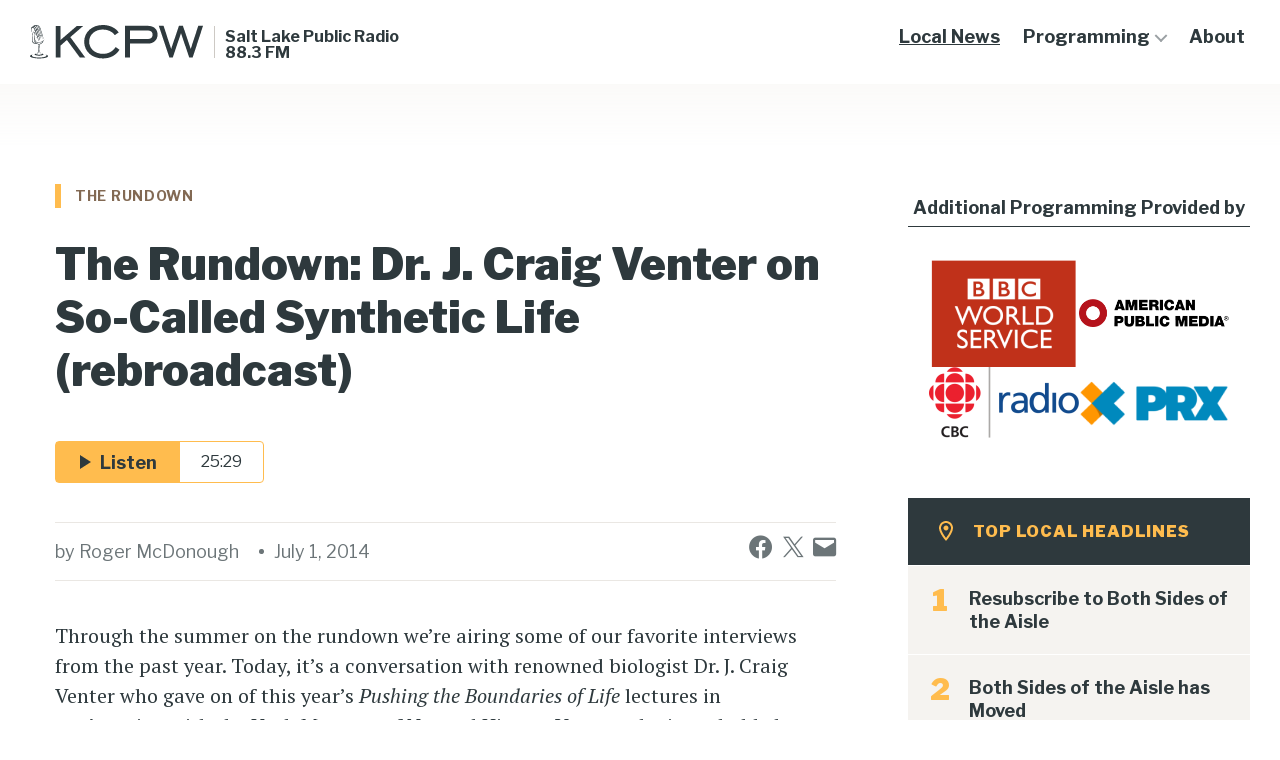

--- FILE ---
content_type: text/html; charset=UTF-8
request_url: https://kcpw.org/local-news/2014-07-01/rundown-dr-j-craig-venter-called-synthetic-life-rebroadcast/
body_size: 25232
content:
<!DOCTYPE html>

<html class="no-js" lang="en-US">

<head>

	<meta charset="UTF-8">
	<meta name="viewport" content="width=device-width, initial-scale=1.0" >

	<link rel="profile" href="https://gmpg.org/xfn/11">

	<title>The Rundown: Dr. J. Craig Venter on So-Called Synthetic Life (rebroadcast) &#8211; KCPW</title>
<meta name='robots' content='max-image-preview:large' />
<link rel='dns-prefetch' href='//stats.wp.com' />
<link rel='dns-prefetch' href='//fonts.googleapis.com' />
<link rel='dns-prefetch' href='//v0.wordpress.com' />
<link rel='preconnect' href='//c0.wp.com' />
<link rel="alternate" title="oEmbed (JSON)" type="application/json+oembed" href="https://kcpw.org/wp-json/oembed/1.0/embed?url=https%3A%2F%2Fkcpw.org%2Flocal-news%2F2014-07-01%2Frundown-dr-j-craig-venter-called-synthetic-life-rebroadcast%2F" />
<link rel="alternate" title="oEmbed (XML)" type="text/xml+oembed" href="https://kcpw.org/wp-json/oembed/1.0/embed?url=https%3A%2F%2Fkcpw.org%2Flocal-news%2F2014-07-01%2Frundown-dr-j-craig-venter-called-synthetic-life-rebroadcast%2F&#038;format=xml" />
<style id='wp-img-auto-sizes-contain-inline-css'>
img:is([sizes=auto i],[sizes^="auto," i]){contain-intrinsic-size:3000px 1500px}
/*# sourceURL=wp-img-auto-sizes-contain-inline-css */
</style>
<link rel='stylesheet' id='scap.flashblock-css' href='https://kcpw.org/wp-content/plugins/compact-wp-audio-player/css/flashblock.css?ver=6.9' media='all' />
<link rel='stylesheet' id='scap.player-css' href='https://kcpw.org/wp-content/plugins/compact-wp-audio-player/css/player.css?ver=6.9' media='all' />
<style id='wp-emoji-styles-inline-css'>

	img.wp-smiley, img.emoji {
		display: inline !important;
		border: none !important;
		box-shadow: none !important;
		height: 1em !important;
		width: 1em !important;
		margin: 0 0.07em !important;
		vertical-align: -0.1em !important;
		background: none !important;
		padding: 0 !important;
	}
/*# sourceURL=wp-emoji-styles-inline-css */
</style>
<link rel='stylesheet' id='wp-block-library-css' href='https://c0.wp.com/c/6.9/wp-includes/css/dist/block-library/style.css' media='all' />
<style id='wp-block-group-inline-css'>
.wp-block-group{
  box-sizing:border-box;
}

:where(.wp-block-group.wp-block-group-is-layout-constrained){
  position:relative;
}
/*# sourceURL=https://c0.wp.com/c/6.9/wp-includes/blocks/group/style.css */
</style>
<style id='wp-block-group-theme-inline-css'>
:where(.wp-block-group.has-background){
  padding:1.25em 2.375em;
}
/*# sourceURL=https://c0.wp.com/c/6.9/wp-includes/blocks/group/theme.css */
</style>
<style id='wp-block-paragraph-inline-css'>
.is-small-text{
  font-size:.875em;
}

.is-regular-text{
  font-size:1em;
}

.is-large-text{
  font-size:2.25em;
}

.is-larger-text{
  font-size:3em;
}

.has-drop-cap:not(:focus):first-letter{
  float:left;
  font-size:8.4em;
  font-style:normal;
  font-weight:100;
  line-height:.68;
  margin:.05em .1em 0 0;
  text-transform:uppercase;
}

body.rtl .has-drop-cap:not(:focus):first-letter{
  float:none;
  margin-left:.1em;
}

p.has-drop-cap.has-background{
  overflow:hidden;
}

:root :where(p.has-background){
  padding:1.25em 2.375em;
}

:where(p.has-text-color:not(.has-link-color)) a{
  color:inherit;
}

p.has-text-align-left[style*="writing-mode:vertical-lr"],p.has-text-align-right[style*="writing-mode:vertical-rl"]{
  rotate:180deg;
}
/*# sourceURL=https://c0.wp.com/c/6.9/wp-includes/blocks/paragraph/style.css */
</style>
<link rel='stylesheet' id='kcpw_guten_blocks-cgb-style-css-css' href='https://kcpw.org/wp-content/mu-plugins/kcpw-guten-blocks/dist/blocks.style.build.css?ver=1673286087' media='all' />
<style id='global-styles-inline-css'>
:root{--wp--preset--aspect-ratio--square: 1;--wp--preset--aspect-ratio--4-3: 4/3;--wp--preset--aspect-ratio--3-4: 3/4;--wp--preset--aspect-ratio--3-2: 3/2;--wp--preset--aspect-ratio--2-3: 2/3;--wp--preset--aspect-ratio--16-9: 16/9;--wp--preset--aspect-ratio--9-16: 9/16;--wp--preset--color--black: #000000;--wp--preset--color--cyan-bluish-gray: #abb8c3;--wp--preset--color--white: #ffffff;--wp--preset--color--pale-pink: #f78da7;--wp--preset--color--vivid-red: #cf2e2e;--wp--preset--color--luminous-vivid-orange: #ff6900;--wp--preset--color--luminous-vivid-amber: #fcb900;--wp--preset--color--light-green-cyan: #7bdcb5;--wp--preset--color--vivid-green-cyan: #00d084;--wp--preset--color--pale-cyan-blue: #8ed1fc;--wp--preset--color--vivid-cyan-blue: #0693e3;--wp--preset--color--vivid-purple: #9b51e0;--wp--preset--color--accent: #FFBC4E;--wp--preset--color--secondary-accent: #826953;--wp--preset--color--subtle-background: #F5F3F0;--wp--preset--color--slate-black: #2E393D;--wp--preset--color--dark-background: #4D5356;--wp--preset--color--grey-background: #CDC9C4;--wp--preset--gradient--vivid-cyan-blue-to-vivid-purple: linear-gradient(135deg,rgb(6,147,227) 0%,rgb(155,81,224) 100%);--wp--preset--gradient--light-green-cyan-to-vivid-green-cyan: linear-gradient(135deg,rgb(122,220,180) 0%,rgb(0,208,130) 100%);--wp--preset--gradient--luminous-vivid-amber-to-luminous-vivid-orange: linear-gradient(135deg,rgb(252,185,0) 0%,rgb(255,105,0) 100%);--wp--preset--gradient--luminous-vivid-orange-to-vivid-red: linear-gradient(135deg,rgb(255,105,0) 0%,rgb(207,46,46) 100%);--wp--preset--gradient--very-light-gray-to-cyan-bluish-gray: linear-gradient(135deg,rgb(238,238,238) 0%,rgb(169,184,195) 100%);--wp--preset--gradient--cool-to-warm-spectrum: linear-gradient(135deg,rgb(74,234,220) 0%,rgb(151,120,209) 20%,rgb(207,42,186) 40%,rgb(238,44,130) 60%,rgb(251,105,98) 80%,rgb(254,248,76) 100%);--wp--preset--gradient--blush-light-purple: linear-gradient(135deg,rgb(255,206,236) 0%,rgb(152,150,240) 100%);--wp--preset--gradient--blush-bordeaux: linear-gradient(135deg,rgb(254,205,165) 0%,rgb(254,45,45) 50%,rgb(107,0,62) 100%);--wp--preset--gradient--luminous-dusk: linear-gradient(135deg,rgb(255,203,112) 0%,rgb(199,81,192) 50%,rgb(65,88,208) 100%);--wp--preset--gradient--pale-ocean: linear-gradient(135deg,rgb(255,245,203) 0%,rgb(182,227,212) 50%,rgb(51,167,181) 100%);--wp--preset--gradient--electric-grass: linear-gradient(135deg,rgb(202,248,128) 0%,rgb(113,206,126) 100%);--wp--preset--gradient--midnight: linear-gradient(135deg,rgb(2,3,129) 0%,rgb(40,116,252) 100%);--wp--preset--font-size--small: 24px;--wp--preset--font-size--medium: 20px;--wp--preset--font-size--large: 50px;--wp--preset--font-size--x-large: 42px;--wp--preset--font-size--normal: 40px;--wp--preset--font-size--huge: 80px;--wp--preset--spacing--20: 0.44rem;--wp--preset--spacing--30: 0.67rem;--wp--preset--spacing--40: 1rem;--wp--preset--spacing--50: 1.5rem;--wp--preset--spacing--60: 2.25rem;--wp--preset--spacing--70: 3.38rem;--wp--preset--spacing--80: 5.06rem;--wp--preset--shadow--natural: 6px 6px 9px rgba(0, 0, 0, 0.2);--wp--preset--shadow--deep: 12px 12px 50px rgba(0, 0, 0, 0.4);--wp--preset--shadow--sharp: 6px 6px 0px rgba(0, 0, 0, 0.2);--wp--preset--shadow--outlined: 6px 6px 0px -3px rgb(255, 255, 255), 6px 6px rgb(0, 0, 0);--wp--preset--shadow--crisp: 6px 6px 0px rgb(0, 0, 0);}:root :where(.is-layout-flow) > :first-child{margin-block-start: 0;}:root :where(.is-layout-flow) > :last-child{margin-block-end: 0;}:root :where(.is-layout-flow) > *{margin-block-start: 24px;margin-block-end: 0;}:root :where(.is-layout-constrained) > :first-child{margin-block-start: 0;}:root :where(.is-layout-constrained) > :last-child{margin-block-end: 0;}:root :where(.is-layout-constrained) > *{margin-block-start: 24px;margin-block-end: 0;}:root :where(.is-layout-flex){gap: 24px;}:root :where(.is-layout-grid){gap: 24px;}body .is-layout-flex{display: flex;}.is-layout-flex{flex-wrap: wrap;align-items: center;}.is-layout-flex > :is(*, div){margin: 0;}body .is-layout-grid{display: grid;}.is-layout-grid > :is(*, div){margin: 0;}.has-black-color{color: var(--wp--preset--color--black) !important;}.has-cyan-bluish-gray-color{color: var(--wp--preset--color--cyan-bluish-gray) !important;}.has-white-color{color: var(--wp--preset--color--white) !important;}.has-pale-pink-color{color: var(--wp--preset--color--pale-pink) !important;}.has-vivid-red-color{color: var(--wp--preset--color--vivid-red) !important;}.has-luminous-vivid-orange-color{color: var(--wp--preset--color--luminous-vivid-orange) !important;}.has-luminous-vivid-amber-color{color: var(--wp--preset--color--luminous-vivid-amber) !important;}.has-light-green-cyan-color{color: var(--wp--preset--color--light-green-cyan) !important;}.has-vivid-green-cyan-color{color: var(--wp--preset--color--vivid-green-cyan) !important;}.has-pale-cyan-blue-color{color: var(--wp--preset--color--pale-cyan-blue) !important;}.has-vivid-cyan-blue-color{color: var(--wp--preset--color--vivid-cyan-blue) !important;}.has-vivid-purple-color{color: var(--wp--preset--color--vivid-purple) !important;}.has-accent-color{color: var(--wp--preset--color--accent) !important;}.has-secondary-accent-color{color: var(--wp--preset--color--secondary-accent) !important;}.has-subtle-background-color{color: var(--wp--preset--color--subtle-background) !important;}.has-slate-black-color{color: var(--wp--preset--color--slate-black) !important;}.has-dark-background-color{color: var(--wp--preset--color--dark-background) !important;}.has-grey-background-color{color: var(--wp--preset--color--grey-background) !important;}.has-black-background-color{background-color: var(--wp--preset--color--black) !important;}.has-cyan-bluish-gray-background-color{background-color: var(--wp--preset--color--cyan-bluish-gray) !important;}.has-white-background-color{background-color: var(--wp--preset--color--white) !important;}.has-pale-pink-background-color{background-color: var(--wp--preset--color--pale-pink) !important;}.has-vivid-red-background-color{background-color: var(--wp--preset--color--vivid-red) !important;}.has-luminous-vivid-orange-background-color{background-color: var(--wp--preset--color--luminous-vivid-orange) !important;}.has-luminous-vivid-amber-background-color{background-color: var(--wp--preset--color--luminous-vivid-amber) !important;}.has-light-green-cyan-background-color{background-color: var(--wp--preset--color--light-green-cyan) !important;}.has-vivid-green-cyan-background-color{background-color: var(--wp--preset--color--vivid-green-cyan) !important;}.has-pale-cyan-blue-background-color{background-color: var(--wp--preset--color--pale-cyan-blue) !important;}.has-vivid-cyan-blue-background-color{background-color: var(--wp--preset--color--vivid-cyan-blue) !important;}.has-vivid-purple-background-color{background-color: var(--wp--preset--color--vivid-purple) !important;}.has-accent-background-color{background-color: var(--wp--preset--color--accent) !important;}.has-secondary-accent-background-color{background-color: var(--wp--preset--color--secondary-accent) !important;}.has-subtle-background-background-color{background-color: var(--wp--preset--color--subtle-background) !important;}.has-slate-black-background-color{background-color: var(--wp--preset--color--slate-black) !important;}.has-dark-background-background-color{background-color: var(--wp--preset--color--dark-background) !important;}.has-grey-background-background-color{background-color: var(--wp--preset--color--grey-background) !important;}.has-black-border-color{border-color: var(--wp--preset--color--black) !important;}.has-cyan-bluish-gray-border-color{border-color: var(--wp--preset--color--cyan-bluish-gray) !important;}.has-white-border-color{border-color: var(--wp--preset--color--white) !important;}.has-pale-pink-border-color{border-color: var(--wp--preset--color--pale-pink) !important;}.has-vivid-red-border-color{border-color: var(--wp--preset--color--vivid-red) !important;}.has-luminous-vivid-orange-border-color{border-color: var(--wp--preset--color--luminous-vivid-orange) !important;}.has-luminous-vivid-amber-border-color{border-color: var(--wp--preset--color--luminous-vivid-amber) !important;}.has-light-green-cyan-border-color{border-color: var(--wp--preset--color--light-green-cyan) !important;}.has-vivid-green-cyan-border-color{border-color: var(--wp--preset--color--vivid-green-cyan) !important;}.has-pale-cyan-blue-border-color{border-color: var(--wp--preset--color--pale-cyan-blue) !important;}.has-vivid-cyan-blue-border-color{border-color: var(--wp--preset--color--vivid-cyan-blue) !important;}.has-vivid-purple-border-color{border-color: var(--wp--preset--color--vivid-purple) !important;}.has-accent-border-color{border-color: var(--wp--preset--color--accent) !important;}.has-secondary-accent-border-color{border-color: var(--wp--preset--color--secondary-accent) !important;}.has-subtle-background-border-color{border-color: var(--wp--preset--color--subtle-background) !important;}.has-slate-black-border-color{border-color: var(--wp--preset--color--slate-black) !important;}.has-dark-background-border-color{border-color: var(--wp--preset--color--dark-background) !important;}.has-grey-background-border-color{border-color: var(--wp--preset--color--grey-background) !important;}.has-vivid-cyan-blue-to-vivid-purple-gradient-background{background: var(--wp--preset--gradient--vivid-cyan-blue-to-vivid-purple) !important;}.has-light-green-cyan-to-vivid-green-cyan-gradient-background{background: var(--wp--preset--gradient--light-green-cyan-to-vivid-green-cyan) !important;}.has-luminous-vivid-amber-to-luminous-vivid-orange-gradient-background{background: var(--wp--preset--gradient--luminous-vivid-amber-to-luminous-vivid-orange) !important;}.has-luminous-vivid-orange-to-vivid-red-gradient-background{background: var(--wp--preset--gradient--luminous-vivid-orange-to-vivid-red) !important;}.has-very-light-gray-to-cyan-bluish-gray-gradient-background{background: var(--wp--preset--gradient--very-light-gray-to-cyan-bluish-gray) !important;}.has-cool-to-warm-spectrum-gradient-background{background: var(--wp--preset--gradient--cool-to-warm-spectrum) !important;}.has-blush-light-purple-gradient-background{background: var(--wp--preset--gradient--blush-light-purple) !important;}.has-blush-bordeaux-gradient-background{background: var(--wp--preset--gradient--blush-bordeaux) !important;}.has-luminous-dusk-gradient-background{background: var(--wp--preset--gradient--luminous-dusk) !important;}.has-pale-ocean-gradient-background{background: var(--wp--preset--gradient--pale-ocean) !important;}.has-electric-grass-gradient-background{background: var(--wp--preset--gradient--electric-grass) !important;}.has-midnight-gradient-background{background: var(--wp--preset--gradient--midnight) !important;}.has-small-font-size{font-size: var(--wp--preset--font-size--small) !important;}.has-medium-font-size{font-size: var(--wp--preset--font-size--medium) !important;}.has-large-font-size{font-size: var(--wp--preset--font-size--large) !important;}.has-x-large-font-size{font-size: var(--wp--preset--font-size--x-large) !important;}.has-normal-font-size{font-size: var(--wp--preset--font-size--normal) !important;}.has-huge-font-size{font-size: var(--wp--preset--font-size--huge) !important;}
/*# sourceURL=global-styles-inline-css */
</style>
<style id='core-block-supports-inline-css'>
/**
 * Core styles: block-supports
 */

/*# sourceURL=core-block-supports-inline-css */
</style>

<style id='classic-theme-styles-inline-css'>
/**
 * These rules are needed for backwards compatibility.
 * They should match the button element rules in the base theme.json file.
 */
.wp-block-button__link {
	color: #ffffff;
	background-color: #32373c;
	border-radius: 9999px; /* 100% causes an oval, but any explicit but really high value retains the pill shape. */

	/* This needs a low specificity so it won't override the rules from the button element if defined in theme.json. */
	box-shadow: none;
	text-decoration: none;

	/* The extra 2px are added to size solids the same as the outline versions.*/
	padding: calc(0.667em + 2px) calc(1.333em + 2px);

	font-size: 1.125em;
}

.wp-block-file__button {
	background: #32373c;
	color: #ffffff;
	text-decoration: none;
}

/*# sourceURL=/wp-includes/css/classic-themes.css */
</style>
<link rel='stylesheet' id='wp-components-css' href='https://c0.wp.com/c/6.9/wp-includes/css/dist/components/style.css' media='all' />
<link rel='stylesheet' id='godaddy-styles-css' href='https://kcpw.org/wp-content/plugins/coblocks/includes/Dependencies/GoDaddy/Styles/build/latest.css?ver=2.0.2' media='all' />
<link rel='stylesheet' id='kcpw-v2-css' href='https://kcpw.org/wp-content/themes/kcpw-v2/assets/build/css/style.css?ver=1673376870' media='all' />
<link rel='stylesheet' id='kcpw-print-style-css' href='https://kcpw.org/wp-content/themes/varia-wpcom/print.css?ver=1673376870' media='print' />
<link rel='stylesheet' id='kcpw-fonts-css' href='https://fonts.googleapis.com/css?family=Libre+Franklin%3Aital%2Cwght%400%2C200%3B0%2C300%3B0%2C400%3B0%2C600%3B0%2C700%3B0%2C900%3B1%2C300%3B1%2C400%3B1%2C600%3B1%2C700%7CPT+Serif%3Aital%2Cwght%400%2C200%3B0%2C300%3B0%2C400%3B0%2C600%3B0%2C700%3B0%2C900%3B1%2C300%3B1%2C400%3B1%2C600%3B1%2C700&#038;subset=latin-ext&#038;ver=1.0' media='all' />
<link rel='stylesheet' id='varia-print-style-css' href='https://kcpw.org/wp-content/themes/varia-wpcom/print.css?ver=2.0' media='print' />
<link rel='stylesheet' id='sharedaddy-css' href='https://kcpw.org/wp-content/plugins/jetpack/modules/sharedaddy/sharing.css?ver=15.5-a.3' media='all' />
<link rel='stylesheet' id='social-logos-css' href='https://kcpw.org/wp-content/plugins/jetpack/_inc/social-logos/social-logos.css?ver=15.5-a.3' media='all' />
<script src="https://c0.wp.com/c/6.9/wp-includes/js/jquery/jquery.js" id="jquery-core-js"></script>
<script src="https://c0.wp.com/c/6.9/wp-includes/js/jquery/jquery-migrate.js" id="jquery-migrate-js"></script>
<script src="https://kcpw.org/wp-content/plugins/compact-wp-audio-player/js/soundmanager2-nodebug-jsmin.js?ver=6.9" id="scap.soundmanager2-js"></script>
<script src="https://kcpw.org/wp-content/plugins/radio-station/js/jstz.js?ver=1.0.6" id="jstz-js"></script>
<script id="kcpw-js-js-extra">
var kcpw_params = {"ajaxurl":"https://kcpw.org/wp-admin/admin-ajax.php"};
//# sourceURL=kcpw-js-js-extra
</script>
<script src="https://kcpw.org/wp-content/themes/kcpw-v2/assets/build/js/script.js?ver=1671724170" id="kcpw-js-js" async></script>
<link rel="https://api.w.org/" href="https://kcpw.org/wp-json/" /><link rel="alternate" title="JSON" type="application/json" href="https://kcpw.org/wp-json/wp/v2/posts/93310" /><link rel="EditURI" type="application/rsd+xml" title="RSD" href="https://kcpw.org/xmlrpc.php?rsd" />

<link rel="canonical" href="https://kcpw.org/local-news/2014-07-01/rundown-dr-j-craig-venter-called-synthetic-life-rebroadcast/" />
<link rel='shortlink' href='https://wp.me/pd4FAR-oh0' />
            <script type="text/javascript"><!--
                                function powerpress_pinw(pinw_url){window.open(pinw_url, 'PowerPressPlayer','toolbar=0,status=0,resizable=1,width=460,height=320');	return false;}
                //-->

                // tabnab protection
                window.addEventListener('load', function () {
                    // make all links have rel="noopener noreferrer"
                    document.querySelectorAll('a[target="_blank"]').forEach(link => {
                        link.setAttribute('rel', 'noopener noreferrer');
                    });
                });
            </script>
            <link rel='https://radiostation.pro/docs/api/' href='https://kcpw.org/wp-json/radio/' />	<style>img#wpstats{display:none}</style>
			<script>document.documentElement.className = document.documentElement.className.replace( 'no-js', 'js' );</script>
	
<!-- Jetpack Open Graph Tags -->
<meta property="og:type" content="article" />
<meta property="og:title" content="The Rundown: Dr. J. Craig Venter on So-Called Synthetic Life (rebroadcast)" />
<meta property="og:url" content="https://kcpw.org/local-news/2014-07-01/rundown-dr-j-craig-venter-called-synthetic-life-rebroadcast/" />
<meta property="og:description" content="Through the summer on the rundown we&#8217;re airing some of our favorite interviews from the past year. Today, it&#8217;s a conversation with renowned biologist Dr. J. Craig Venter who gave on of …" />
<meta property="article:published_time" content="2014-07-01T23:32:40+00:00" />
<meta property="article:modified_time" content="2014-08-31T16:30:20+00:00" />
<meta property="og:site_name" content="KCPW" />
<meta property="og:image" content="https://s0.wp.com/_si/?t=eyJpbWciOiJodHRwczpcL1wva2Nwdy5vcmdcL3dwLWNvbnRlbnRcL3VwbG9hZHNcLzIwMjJcLzA4XC9jcm9wcGVkLWtjcHctZmF2aWNvbi5wbmciLCJ0eHQiOiJLQ1BXIiwidGVtcGxhdGUiOiJlZGdlIiwiZm9udCI6IiIsImJsb2dfaWQiOjE5MzIwNTU2OX0.gWyZjJCDMMJ3rw8p9cteUK5Br9f139VKModk-nmN1tgMQ" />
<meta property="og:image:width" content="1200" />
<meta property="og:image:height" content="630" />
<meta property="og:image:alt" content="" />
<meta property="og:locale" content="en_US" />
<meta name="twitter:text:title" content="The Rundown: Dr. J. Craig Venter on So-Called Synthetic Life (rebroadcast)" />
<meta name="twitter:image" content="https://kcpw.org/wp-content/uploads/2014/04/smallventer.jpg?w=144" />
<meta name="twitter:card" content="summary" />

<!-- End Jetpack Open Graph Tags -->
<link rel="icon" href="https://kcpw.org/wp-content/uploads/2022/08/cropped-kcpw-favicon-32x32.png" sizes="32x32" />
<link rel="icon" href="https://kcpw.org/wp-content/uploads/2022/08/cropped-kcpw-favicon-192x192.png" sizes="192x192" />
<link rel="apple-touch-icon" href="https://kcpw.org/wp-content/uploads/2022/08/cropped-kcpw-favicon-180x180.png" />
<meta name="msapplication-TileImage" content="https://kcpw.org/wp-content/uploads/2022/08/cropped-kcpw-favicon-270x270.png" />
		<style id="wp-custom-css">
			#schedule-table-loader {
	display:none !important;
}

/* Hide buttons on Community Calendar on Homepage - 20221014-KB */
.home .ai1ec-btn-group {
  display: none;
}

.header-donate-button.header-donate-button  {
	display: none; !important
}

/* hide the form shortcode on footer #8682198 -Vincent */
.footer-newsletter {
    display: none;
}
.live-radio-section{
display: none;
}		</style>
		
</head>

<body class="wp-singular post-template-default single single-post postid-93310 single-format-standard wp-custom-logo wp-embed-responsive wp-theme-varia-wpcom wp-child-theme-kcpw-v2 singular enable-search-modal has-post-thumbnail has-single-pagination showing-comments show-avatars image-filters-enabled">

<header id="site-header" class="header-footer-group" role="banner">

	<div class="header-inner">

		<div class="header-titles-wrapper">
			<div class="header-titles">
				<div class="site-logo faux-heading"><div class="site-logo faux-heading"><a href="https://kcpw.org" class="custom-logo-link" alt="KCPW" aria-label="KCPW" rel="home" itemprop="url"><svg class="svg-icon" aria-hidden="true" role="img" focusable="false" width="174" height="34" viewBox="0 0 174 34" xmlns="http://www.w3.org/2000/svg"><path d="M72.8499 33.4521C61.9203 33.4521 54.1855 26.3392 54.1855 16.7692C54.1855 7.1991 61.8782 0 72.8499 0C79.6598 0 85.3768 2.71583 88.6977 7.41464L84.8304 10.1305C82.3081 6.55247 78.0204 4.52638 72.8499 4.52638C64.8629 4.52638 59.1458 9.7425 59.1458 16.6829C59.1458 23.5803 64.9049 28.8395 72.8499 28.8395C78.3987 28.8395 82.4763 26.641 85.6711 22.0284L89.4964 24.7442C86.0074 30.3483 80.1643 33.4521 72.8499 33.4521Z" fill="#2E393D" /><path d="M99.9216 32.4604H95.0873V0.818848H117.493C123.841 0.818848 127.54 4.09508 127.54 9.61296C127.54 14.6135 124.009 18.6226 117.997 18.6226H99.8795V32.4604H99.9216ZM117.535 14.0531C120.856 14.0531 122.621 12.4581 122.621 9.74228C122.621 7.06956 120.94 5.47455 117.745 5.47455H99.9216V14.0531H117.535Z" fill="#2E393D" /><path d="M25.7686 0.905518H30.5608V14.9589L46.9131 0.905518H53.2607L40.3133 12.1137L55.1943 32.4609H49.8136L36.9083 15.002L30.5608 20.5629V32.4609H25.7686V0.905518Z" fill="#2E393D" /><path d="M128.843 0.818848H133.593L141.16 23.9681L148.937 0.818848H152.93L160.707 23.9681L168.274 0.818848H173.024L162.683 32.4604H159.194L150.996 8.10417L142.799 32.4604H139.394L128.843 0.818848Z" fill="#2E393D" /><path d="M13.1288 15.8418C13.1288 16.2876 13.2157 16.9118 13.0419 17.313C12.7375 17.9818 9.86827 19.4975 9.56395 19.5867C9.08574 19.7204 8.08584 19.23 7.56416 19.0963C6.86858 18.9626 6.25995 18.6059 5.56437 18.3384C5.26005 18.2047 4.95573 17.8926 4.78184 17.5359C4.65142 17.2684 4.521 16.8226 4.521 16.5105C4.56447 14.7719 4.65142 10.0908 4.65142 9.46661C4.65142 8.97621 4.60794 8.03999 4.26015 7.63875C3.65152 7.0146 2.99941 7.77249 2.99941 8.35206C2.95594 9.02079 2.39078 16.2876 3.17331 17.0901C4.17321 18.1601 6.173 19.0071 7.56416 19.0071C6.34689 19.1409 5.43394 19.1855 4.3471 18.6505C3.65152 18.2938 2.91247 18.1155 2.5212 17.3576C2.04299 16.466 2.39078 10.8932 2.5212 9.28828C2.56468 8.61955 2.60815 7.72791 3.21678 7.32667C3.69499 6.97002 4.78184 6.97002 4.99921 7.59417C5.21658 8.17373 5.21658 7.72791 5.12963 9.82326C5.08615 10.9378 5.08615 12.1415 5.08615 13.3007C5.08615 14.4598 4.86879 15.7972 5.1731 16.9564C5.52089 18.3384 9.12922 19.1409 9.39006 19.0517C9.8248 18.918 10.2161 18.6951 10.6073 18.4276C11.5203 17.8926 11.6942 17.8926 12.042 16.9564C12.0854 16.8672 12.0854 16.2431 12.0854 16.1985C12.1724 16.466 12.4767 17.313 12.2159 17.5805C12.9549 17.2239 12.7375 16.5551 12.8245 16.1539L13.1288 15.8418Z" fill="#2E393D" /><path d="M8.08608 21.0135C8.08608 21.0135 8.12956 21.0581 8.12956 21.1027C8.3904 21.5039 8.34693 22.3064 8.34693 22.7968C8.3904 23.6439 8.34693 24.4463 8.34693 25.2042C8.34693 25.9175 8.30345 26.3634 8.04261 26.9429C7.69482 27.7454 7.08619 28.3695 6.91229 28.4141C7.21661 28.4141 7.65135 28.4141 7.91219 28.1912C8.82514 27.1658 8.86861 26.3634 8.86861 25.2488C8.82514 24.0451 8.99903 20.4785 8.17303 20.5231L8.08608 21.0135Z" fill="#2E393D" /><path d="M5.8693 28.6371C5.56499 28.6817 4.95635 28.86 4.69551 29.1275C4.17383 29.6625 5.08677 30.0191 5.34762 30.1083C6.39099 30.4204 7.8691 30.6879 8.86899 30.6879C10.5645 30.6433 11.0427 30.5541 11.8252 30.3312C12.7382 30.0637 13.2598 29.8854 13.4772 29.4842C13.825 28.86 12.3469 28.5925 11.6078 28.5925C11.8687 28.6817 12.2165 28.7263 12.0861 28.9938C11.9556 29.2167 10.2602 29.7071 9.3472 29.7071C8.60815 29.7071 8.12994 29.6625 7.39088 29.5288C7.04309 29.4396 5.73888 29.2613 6.26057 28.5925L5.8693 28.6371Z" fill="#2E393D" /><path d="M8.82562 19.6764C9.08646 19.7655 9.30383 19.721 9.5212 19.9439C9.73857 20.2114 9.56467 20.7463 9.56467 21.0584C9.56467 21.8163 9.43425 23.4658 9.47772 24.2683C9.56467 25.9179 9.69509 26.3637 9.82552 26.8541C10.0429 27.612 10.7385 28.0132 11.3906 28.3699C10.4341 28.459 9.86899 27.924 9.43425 26.7649C9.17341 26.0962 9.12994 24.8479 9.12994 22.9309C9.12994 22.3067 9.12993 21.638 9.04299 21.0138C8.99951 20.6572 8.91257 20.5234 8.60825 20.2559C8.30393 19.9885 8.13004 19.7655 8.04309 19.2751C8.04309 19.3643 8.56478 19.6318 8.82562 19.6764Z" fill="#2E393D" /><path d="M4.21646 12.9446C4.86857 14.1037 4.95551 14.5941 5.4772 15.5749C6.25973 17.0907 7.17267 17.3582 8.73773 17.269C10.3897 17.1798 13.3894 16.199 14.172 14.5495C13.9111 15.5749 13.5198 15.8424 13.0851 16.1545C12.3461 16.6449 12.0417 16.8678 11.2157 17.1353C10.1724 17.4473 9.86805 17.5365 8.7812 17.6257C8.25952 17.6702 7.17267 17.7594 6.65099 17.5811C6.3032 17.4473 5.86846 17.1798 5.69457 16.8678C5.17288 15.9761 4.99899 15.3074 4.56425 14.3712C4.25993 13.7025 3.86867 12.9446 3.91214 12.1421L4.21646 12.9446Z" fill="#2E393D" /><path d="M15.2593 29.5289C16.4331 29.8856 16.607 30.5097 16.3027 30.911C15.5636 31.8026 13.5638 32.5159 9.12949 32.5159C4.69517 32.5159 2.52148 31.8918 2.04327 30.911C1.8259 30.5097 1.60853 29.9747 2.60843 29.6181L3.43443 29.3506C1.34769 29.7518 0 30.376 0 31.0893C0 32.3376 4.21695 33.4521 9.17296 33.4521C14.129 33.4521 18.0416 32.4267 18.0416 31.1339C18.0416 30.4206 16.8243 29.7964 14.9115 29.3952L15.2593 29.5289Z" fill="#2E393D" /><path d="M1.56458 3.53738C1.78195 2.42284 2.95574 2.69033 3.69479 3.31447C4.3469 3.89404 4.39037 4.25069 4.69469 5.09775C5.47722 7.23768 7.25964 12.1417 7.60743 13.1225C8.04217 14.3262 8.47691 15.5299 8.8247 16.5107C8.69427 14.7274 8.25954 13.7021 7.39006 10.6259C6.78143 8.53056 6.04238 6.52437 5.1729 4.38444C4.78164 3.40364 4.21648 2.15534 2.95574 2.0216C2.30363 1.93243 1.39068 2.11076 1.08637 2.91324C0.695103 4.20611 1.5211 6.43521 2.21668 7.63892C2.26016 7.72809 2.30363 7.77267 2.34711 7.81725C2.34711 7.81725 1.30374 4.91942 1.56458 3.53738Z" fill="#2E393D" /><path d="M3.39148 1.35306C3.43495 1.21931 3.43495 1.08557 3.47843 0.95182C3.73927 0.193927 4.60874 0.0155998 5.26085 0.104764C6.43464 0.238509 6.9998 1.44222 7.34759 2.37844C8.13012 4.38463 8.86917 6.34623 9.43433 8.30784C10.2603 11.2502 10.9559 12.766 11.0863 14.4601C10.869 13.6131 10.043 11.6961 9.73865 10.5815C9.47781 9.60071 7.8258 5.14252 7.08675 3.09175C6.78243 2.33386 6.60854 1.62055 5.95643 1.08557C5.3478 0.550583 4.3479 0.461419 4.00011 1.17473L3.39148 1.35306Z" fill="#2E393D" /><path d="M5.47803 0.238445C5.86929 0.0155354 6.3475 -0.0290465 6.73877 0.0155354C7.91256 0.149281 8.47772 1.35299 8.82551 2.28921C9.60803 4.2954 12.4338 12.7214 12.6077 14.4155C12.3904 13.5684 9.34719 5.09787 8.60814 3.04711C8.30382 2.28921 8.12993 1.5759 7.47782 1.04092C7.04308 0.639682 6.39098 0.505937 5.91276 0.728846L5.47803 0.238445Z" fill="#2E393D" /><path d="M2.21704 2.37834C2.21704 2.20002 2.26051 2.06627 2.30399 1.93252C2.56483 1.13005 3.52125 0.951722 4.17336 1.04089C5.4341 1.17463 5.99926 2.42292 6.39052 3.40373C7.21653 5.49908 7.99905 7.54985 8.60769 9.6452C9.47716 12.7213 9.9119 13.7467 10.0423 15.53C9.47716 14.995 9.12937 13.3455 8.82505 12.1418C8.56421 11.1164 6.69484 6.25697 5.91231 4.11704C5.608 3.31456 5.56452 2.91333 4.91242 2.33376C4.26031 1.7542 3.26041 1.4867 2.86915 2.15543L2.21704 2.37834Z" fill="#2E393D" /><path d="M3.30444 6.70266C4.43476 5.76644 5.43466 5.45437 6.78234 4.8748C7.39098 4.60731 8.3474 4.33982 8.95603 4.20607C9.56467 4.11691 10.1733 3.84942 10.7819 3.84942C9.30382 3.84942 8.52129 3.76026 7.13013 4.33982C6.5215 4.56273 5.43466 4.96397 4.8695 5.27604C4.26087 5.63269 3.30444 6.70266 3.30444 6.70266Z" fill="#2E393D" /><path d="M5.99884 12.9444C7.12916 12.0081 8.12905 11.6961 9.47674 11.1165C10.0854 10.849 11.0418 10.5815 11.6504 10.4478C12.2591 10.3586 12.5199 10.0911 13.1285 10.0911C11.6504 10.0911 11.2592 10.002 9.82453 10.5815C9.2159 10.8044 8.12905 11.2057 7.5639 11.5177C6.95526 11.8744 5.99884 12.9444 5.99884 12.9444Z" fill="#2E393D" /><path d="M7.82537 0.728684C8.69484 1.30825 9.08611 1.48658 9.30348 2.11072C9.65127 3.00236 10.086 3.93858 10.4338 4.83022C10.8251 5.94477 11.1728 7.05932 11.5641 8.21845C12.8249 11.6067 12.651 11.4283 13.6074 14.3708C13.5204 12.5429 11.0859 5.23146 10.7381 4.20607C10.4338 3.31444 10.086 2.15531 9.4339 1.39741C8.91221 0.728684 8.17316 0.104537 7.21674 0.505775L7.82537 0.728684Z" fill="#2E393D" /><path d="M8.82489 25.1154L9.17268 25.0708L9.21615 25.6949H8.82489V25.1154Z" fill="#2E393D" /></svg></a><span class="screen-reader-text">KCPW</span></div><span class="screen-reader-text">KCPW</span></div>				<div class="separator"></div>
				<div class="site-description"><span>Salt Lake Public Radio</span><span>88.3 FM</span></div><!-- .site-description -->
			</div><!-- .header-titles -->
			<a href="#" class="search-button mobile-nav-toggle">
				<svg width="18" height="18" viewBox="0 0 18 18" fill="none" xmlns="http://www.w3.org/2000/svg"><path fill-rule="evenodd" clip-rule="evenodd" d="M12.5 11H11.71L11.43 10.73C12.41 9.59 13 8.11 13 6.5C13 2.91 10.09 0 6.5 0C2.91 0 0 2.91 0 6.5C0 10.09 2.91 13 6.5 13C8.11 13 9.59 12.41 10.73 11.43L11 11.71V12.5L16 17.49L17.49 16L12.5 11ZM6.5 11C4.01 11 2 8.99 2 6.5C2 4.01 4.01 2 6.5 2C8.99 2 11 4.01 11 6.5C11 8.99 8.99 11 6.5 11Z" fill="#2E393D"/></svg>
			</a>
			<button class="toggle nav-toggle mobile-nav-toggle" data-toggle-target=".menu-modal"  data-toggle-body-class="showing-menu-modal" aria-expanded="false" data-set-focus=".close-nav-toggle">
				<span class="toggle-inner">
					<span class="toggle-icon">
						<svg class="svg-icon" aria-hidden="true" role="img" focusable="false" xmlns="http://www.w3.org/2000/svg" viewBox="0 0 24 24" width="24" height="24"><path fill="none" d="M0 0h24v24H0z" /><path d="M3 4h18v2H3V4zm0 7h18v2H3v-2zm0 7h18v2H3v-2z" /></svg>					</span>
					<span class="screen-reader-text">Menu</span>
				</span>
			</button><!-- .nav-toggle -->

		</div><!-- .header-titles-wrapper -->

		<div class="header-navigation-wrapper">

			
				<nav class="primary-menu-wrapper" aria-label="Horizontal" role="navigation">

					<ul class="primary-menu reset-list-style">

						<li id="menu-item-118612" class="menu-item menu-item-type-taxonomy menu-item-object-category current-post-ancestor current-menu-parent current-post-parent menu-item-118612"><a href="https://kcpw.org/./local-news/">Local News</a></li>
<li id="menu-item-118619" class="menu-item menu-item-type-post_type menu-item-object-page menu-item-has-children menu-item-118619"><a href="https://kcpw.org/programming/" aria-haspopup="true" aria-expanded="false">Programming</a><span class="icon"></span>
<ul class="sub-menu">
	<li id="menu-item-118766" class="menu-item menu-item-type-post_type menu-item-object-page menu-item-118766"><a href="https://kcpw.org/programming/local-programs/">Local Programs</a></li>
	<li id="menu-item-118623" class="menu-item menu-item-type-post_type menu-item-object-page menu-item-118623"><a href="https://kcpw.org/programming/specials/">Specials</a></li>
	<li id="menu-item-118624" class="menu-item menu-item-type-post_type menu-item-object-page menu-item-118624"><a href="https://kcpw.org/programming/archives/">The Archives</a></li>
</ul>
</li>
<li id="menu-item-82975" class="menu-item menu-item-type-post_type menu-item-object-page menu-item-82975"><a href="https://kcpw.org/about/">About</a></li>
					</ul>
				</nav><!-- .primary-menu-wrapper -->
						</div><!-- .header-navigation-wrapper -->

	</div><!-- .header-inner -->
	
<div class="menu-modal cover-modal header-footer-group" data-modal-target-string=".menu-modal">

	<div class="menu-wrapper section-inner">

		<div class="modal-header">

			<div class="header-titles">
				<div class="site-logo faux-heading"><div class="site-logo faux-heading"><a href="https://kcpw.org" class="custom-logo-link" alt="KCPW" aria-label="KCPW" rel="home" itemprop="url"><svg class="svg-icon" aria-hidden="true" role="img" focusable="false" width="174" height="34" viewBox="0 0 174 34" xmlns="http://www.w3.org/2000/svg"><path d="M72.8499 33.4521C61.9203 33.4521 54.1855 26.3392 54.1855 16.7692C54.1855 7.1991 61.8782 0 72.8499 0C79.6598 0 85.3768 2.71583 88.6977 7.41464L84.8304 10.1305C82.3081 6.55247 78.0204 4.52638 72.8499 4.52638C64.8629 4.52638 59.1458 9.7425 59.1458 16.6829C59.1458 23.5803 64.9049 28.8395 72.8499 28.8395C78.3987 28.8395 82.4763 26.641 85.6711 22.0284L89.4964 24.7442C86.0074 30.3483 80.1643 33.4521 72.8499 33.4521Z" fill="#2E393D" /><path d="M99.9216 32.4604H95.0873V0.818848H117.493C123.841 0.818848 127.54 4.09508 127.54 9.61296C127.54 14.6135 124.009 18.6226 117.997 18.6226H99.8795V32.4604H99.9216ZM117.535 14.0531C120.856 14.0531 122.621 12.4581 122.621 9.74228C122.621 7.06956 120.94 5.47455 117.745 5.47455H99.9216V14.0531H117.535Z" fill="#2E393D" /><path d="M25.7686 0.905518H30.5608V14.9589L46.9131 0.905518H53.2607L40.3133 12.1137L55.1943 32.4609H49.8136L36.9083 15.002L30.5608 20.5629V32.4609H25.7686V0.905518Z" fill="#2E393D" /><path d="M128.843 0.818848H133.593L141.16 23.9681L148.937 0.818848H152.93L160.707 23.9681L168.274 0.818848H173.024L162.683 32.4604H159.194L150.996 8.10417L142.799 32.4604H139.394L128.843 0.818848Z" fill="#2E393D" /><path d="M13.1288 15.8418C13.1288 16.2876 13.2157 16.9118 13.0419 17.313C12.7375 17.9818 9.86827 19.4975 9.56395 19.5867C9.08574 19.7204 8.08584 19.23 7.56416 19.0963C6.86858 18.9626 6.25995 18.6059 5.56437 18.3384C5.26005 18.2047 4.95573 17.8926 4.78184 17.5359C4.65142 17.2684 4.521 16.8226 4.521 16.5105C4.56447 14.7719 4.65142 10.0908 4.65142 9.46661C4.65142 8.97621 4.60794 8.03999 4.26015 7.63875C3.65152 7.0146 2.99941 7.77249 2.99941 8.35206C2.95594 9.02079 2.39078 16.2876 3.17331 17.0901C4.17321 18.1601 6.173 19.0071 7.56416 19.0071C6.34689 19.1409 5.43394 19.1855 4.3471 18.6505C3.65152 18.2938 2.91247 18.1155 2.5212 17.3576C2.04299 16.466 2.39078 10.8932 2.5212 9.28828C2.56468 8.61955 2.60815 7.72791 3.21678 7.32667C3.69499 6.97002 4.78184 6.97002 4.99921 7.59417C5.21658 8.17373 5.21658 7.72791 5.12963 9.82326C5.08615 10.9378 5.08615 12.1415 5.08615 13.3007C5.08615 14.4598 4.86879 15.7972 5.1731 16.9564C5.52089 18.3384 9.12922 19.1409 9.39006 19.0517C9.8248 18.918 10.2161 18.6951 10.6073 18.4276C11.5203 17.8926 11.6942 17.8926 12.042 16.9564C12.0854 16.8672 12.0854 16.2431 12.0854 16.1985C12.1724 16.466 12.4767 17.313 12.2159 17.5805C12.9549 17.2239 12.7375 16.5551 12.8245 16.1539L13.1288 15.8418Z" fill="#2E393D" /><path d="M8.08608 21.0135C8.08608 21.0135 8.12956 21.0581 8.12956 21.1027C8.3904 21.5039 8.34693 22.3064 8.34693 22.7968C8.3904 23.6439 8.34693 24.4463 8.34693 25.2042C8.34693 25.9175 8.30345 26.3634 8.04261 26.9429C7.69482 27.7454 7.08619 28.3695 6.91229 28.4141C7.21661 28.4141 7.65135 28.4141 7.91219 28.1912C8.82514 27.1658 8.86861 26.3634 8.86861 25.2488C8.82514 24.0451 8.99903 20.4785 8.17303 20.5231L8.08608 21.0135Z" fill="#2E393D" /><path d="M5.8693 28.6371C5.56499 28.6817 4.95635 28.86 4.69551 29.1275C4.17383 29.6625 5.08677 30.0191 5.34762 30.1083C6.39099 30.4204 7.8691 30.6879 8.86899 30.6879C10.5645 30.6433 11.0427 30.5541 11.8252 30.3312C12.7382 30.0637 13.2598 29.8854 13.4772 29.4842C13.825 28.86 12.3469 28.5925 11.6078 28.5925C11.8687 28.6817 12.2165 28.7263 12.0861 28.9938C11.9556 29.2167 10.2602 29.7071 9.3472 29.7071C8.60815 29.7071 8.12994 29.6625 7.39088 29.5288C7.04309 29.4396 5.73888 29.2613 6.26057 28.5925L5.8693 28.6371Z" fill="#2E393D" /><path d="M8.82562 19.6764C9.08646 19.7655 9.30383 19.721 9.5212 19.9439C9.73857 20.2114 9.56467 20.7463 9.56467 21.0584C9.56467 21.8163 9.43425 23.4658 9.47772 24.2683C9.56467 25.9179 9.69509 26.3637 9.82552 26.8541C10.0429 27.612 10.7385 28.0132 11.3906 28.3699C10.4341 28.459 9.86899 27.924 9.43425 26.7649C9.17341 26.0962 9.12994 24.8479 9.12994 22.9309C9.12994 22.3067 9.12993 21.638 9.04299 21.0138C8.99951 20.6572 8.91257 20.5234 8.60825 20.2559C8.30393 19.9885 8.13004 19.7655 8.04309 19.2751C8.04309 19.3643 8.56478 19.6318 8.82562 19.6764Z" fill="#2E393D" /><path d="M4.21646 12.9446C4.86857 14.1037 4.95551 14.5941 5.4772 15.5749C6.25973 17.0907 7.17267 17.3582 8.73773 17.269C10.3897 17.1798 13.3894 16.199 14.172 14.5495C13.9111 15.5749 13.5198 15.8424 13.0851 16.1545C12.3461 16.6449 12.0417 16.8678 11.2157 17.1353C10.1724 17.4473 9.86805 17.5365 8.7812 17.6257C8.25952 17.6702 7.17267 17.7594 6.65099 17.5811C6.3032 17.4473 5.86846 17.1798 5.69457 16.8678C5.17288 15.9761 4.99899 15.3074 4.56425 14.3712C4.25993 13.7025 3.86867 12.9446 3.91214 12.1421L4.21646 12.9446Z" fill="#2E393D" /><path d="M15.2593 29.5289C16.4331 29.8856 16.607 30.5097 16.3027 30.911C15.5636 31.8026 13.5638 32.5159 9.12949 32.5159C4.69517 32.5159 2.52148 31.8918 2.04327 30.911C1.8259 30.5097 1.60853 29.9747 2.60843 29.6181L3.43443 29.3506C1.34769 29.7518 0 30.376 0 31.0893C0 32.3376 4.21695 33.4521 9.17296 33.4521C14.129 33.4521 18.0416 32.4267 18.0416 31.1339C18.0416 30.4206 16.8243 29.7964 14.9115 29.3952L15.2593 29.5289Z" fill="#2E393D" /><path d="M1.56458 3.53738C1.78195 2.42284 2.95574 2.69033 3.69479 3.31447C4.3469 3.89404 4.39037 4.25069 4.69469 5.09775C5.47722 7.23768 7.25964 12.1417 7.60743 13.1225C8.04217 14.3262 8.47691 15.5299 8.8247 16.5107C8.69427 14.7274 8.25954 13.7021 7.39006 10.6259C6.78143 8.53056 6.04238 6.52437 5.1729 4.38444C4.78164 3.40364 4.21648 2.15534 2.95574 2.0216C2.30363 1.93243 1.39068 2.11076 1.08637 2.91324C0.695103 4.20611 1.5211 6.43521 2.21668 7.63892C2.26016 7.72809 2.30363 7.77267 2.34711 7.81725C2.34711 7.81725 1.30374 4.91942 1.56458 3.53738Z" fill="#2E393D" /><path d="M3.39148 1.35306C3.43495 1.21931 3.43495 1.08557 3.47843 0.95182C3.73927 0.193927 4.60874 0.0155998 5.26085 0.104764C6.43464 0.238509 6.9998 1.44222 7.34759 2.37844C8.13012 4.38463 8.86917 6.34623 9.43433 8.30784C10.2603 11.2502 10.9559 12.766 11.0863 14.4601C10.869 13.6131 10.043 11.6961 9.73865 10.5815C9.47781 9.60071 7.8258 5.14252 7.08675 3.09175C6.78243 2.33386 6.60854 1.62055 5.95643 1.08557C5.3478 0.550583 4.3479 0.461419 4.00011 1.17473L3.39148 1.35306Z" fill="#2E393D" /><path d="M5.47803 0.238445C5.86929 0.0155354 6.3475 -0.0290465 6.73877 0.0155354C7.91256 0.149281 8.47772 1.35299 8.82551 2.28921C9.60803 4.2954 12.4338 12.7214 12.6077 14.4155C12.3904 13.5684 9.34719 5.09787 8.60814 3.04711C8.30382 2.28921 8.12993 1.5759 7.47782 1.04092C7.04308 0.639682 6.39098 0.505937 5.91276 0.728846L5.47803 0.238445Z" fill="#2E393D" /><path d="M2.21704 2.37834C2.21704 2.20002 2.26051 2.06627 2.30399 1.93252C2.56483 1.13005 3.52125 0.951722 4.17336 1.04089C5.4341 1.17463 5.99926 2.42292 6.39052 3.40373C7.21653 5.49908 7.99905 7.54985 8.60769 9.6452C9.47716 12.7213 9.9119 13.7467 10.0423 15.53C9.47716 14.995 9.12937 13.3455 8.82505 12.1418C8.56421 11.1164 6.69484 6.25697 5.91231 4.11704C5.608 3.31456 5.56452 2.91333 4.91242 2.33376C4.26031 1.7542 3.26041 1.4867 2.86915 2.15543L2.21704 2.37834Z" fill="#2E393D" /><path d="M3.30444 6.70266C4.43476 5.76644 5.43466 5.45437 6.78234 4.8748C7.39098 4.60731 8.3474 4.33982 8.95603 4.20607C9.56467 4.11691 10.1733 3.84942 10.7819 3.84942C9.30382 3.84942 8.52129 3.76026 7.13013 4.33982C6.5215 4.56273 5.43466 4.96397 4.8695 5.27604C4.26087 5.63269 3.30444 6.70266 3.30444 6.70266Z" fill="#2E393D" /><path d="M5.99884 12.9444C7.12916 12.0081 8.12905 11.6961 9.47674 11.1165C10.0854 10.849 11.0418 10.5815 11.6504 10.4478C12.2591 10.3586 12.5199 10.0911 13.1285 10.0911C11.6504 10.0911 11.2592 10.002 9.82453 10.5815C9.2159 10.8044 8.12905 11.2057 7.5639 11.5177C6.95526 11.8744 5.99884 12.9444 5.99884 12.9444Z" fill="#2E393D" /><path d="M7.82537 0.728684C8.69484 1.30825 9.08611 1.48658 9.30348 2.11072C9.65127 3.00236 10.086 3.93858 10.4338 4.83022C10.8251 5.94477 11.1728 7.05932 11.5641 8.21845C12.8249 11.6067 12.651 11.4283 13.6074 14.3708C13.5204 12.5429 11.0859 5.23146 10.7381 4.20607C10.4338 3.31444 10.086 2.15531 9.4339 1.39741C8.91221 0.728684 8.17316 0.104537 7.21674 0.505775L7.82537 0.728684Z" fill="#2E393D" /><path d="M8.82489 25.1154L9.17268 25.0708L9.21615 25.6949H8.82489V25.1154Z" fill="#2E393D" /></svg></a><span class="screen-reader-text">KCPW</span></div><span class="screen-reader-text">KCPW</span></div>				<div class="separator"></div>
				<div class="site-description"><span>Salt Lake Public Radio</span><span>88.3 FM</span></div><!-- .site-description -->
			</div><!-- .header-titles -->

			<button class="toggle close-nav-toggle" data-toggle-target=".menu-modal" data-toggle-body-class="showing-menu-modal" aria-expanded="false" data-set-focus=".menu-modal">
				<span class="toggle-text screen-reader-text">Close Menu</span>
			<svg class="svg-icon" aria-hidden="true" role="img" focusable="false" width="24" height="24" viewBox="0 0 24 24" xmlns="http://www.w3.org/2000/svg"><path d="M19 6.41L17.59 5L12 10.59L6.41 5L5 6.41L10.59 12L5 17.59L6.41 19L12 13.41L17.59 19L19 17.59L13.41 12L19 6.41Z" fill="white" /></svg>			</button><!-- .nav-toggle -->

		</div>

		<div class="site-description-part"><span>Salt Lake Public Radio</span></div>
		<div class="menu-top">

			<nav class="mobile-menu" aria-label="Mobile" role="navigation">

				<ul class="modal-menu reset-list-style">

				<li class="menu-item menu-item-type-taxonomy menu-item-object-category current-post-ancestor current-menu-parent current-post-parent menu-item-118612"><div class="ancestor-wrapper"><a href="https://kcpw.org/./local-news/">Local News</a></div><!-- .ancestor-wrapper --></li>
<li class="menu-item menu-item-type-post_type menu-item-object-page menu-item-has-children menu-item-118619"><div class="ancestor-wrapper"><a href="https://kcpw.org/programming/" aria-haspopup="true" aria-expanded="false">Programming</a><button class="toggle sub-menu-toggle fill-children-current-color" data-toggle-target=".menu-modal .menu-item-118619 > .sub-menu" data-toggle-type="slidetoggle" data-toggle-duration="250" aria-expanded="false"><span class="screen-reader-text">Show sub menu</span><svg class="svg-icon" aria-hidden="true" role="img" focusable="false" xmlns="http://www.w3.org/2000/svg" viewBox="0 0 24 24" width="24" height="24"><path fill="none" d="M0 0h24v24H0z" /><path d="M12 13.172l4.95-4.95 1.414 1.414L12 16 5.636 9.636 7.05 8.222z" /></svg></button></div><!-- .ancestor-wrapper -->
<ul class="sub-menu">
	<li class="menu-item menu-item-type-post_type menu-item-object-page menu-item-118766"><div class="ancestor-wrapper"><a href="https://kcpw.org/programming/local-programs/">Local Programs</a></div><!-- .ancestor-wrapper --></li>
	<li class="menu-item menu-item-type-post_type menu-item-object-page menu-item-118623"><div class="ancestor-wrapper"><a href="https://kcpw.org/programming/specials/">Specials</a></div><!-- .ancestor-wrapper --></li>
	<li class="menu-item menu-item-type-post_type menu-item-object-page menu-item-118624"><div class="ancestor-wrapper"><a href="https://kcpw.org/programming/archives/">The Archives</a></div><!-- .ancestor-wrapper --></li>
</ul>
</li>
<li class="menu-item menu-item-type-post_type menu-item-object-page menu-item-82975"><div class="ancestor-wrapper"><a href="https://kcpw.org/about/">About</a></div><!-- .ancestor-wrapper --></li>

				</ul>

			</nav>

		</div><!-- .menu-top -->

	</div><!-- .menu-wrapper -->

</div><!-- .menu-modal -->
</header><!-- #site-header -->
<section id="site-live-radio" class="live-radio-section" role="banner">
	<div class="wrapper">
		<div class="radio-program-options">
			<button class="live-radio">
				<div class="toggle-play">
					<span class="toggle-play-icon">
						<!-- Generator: Adobe Illustrator 21.0.0, SVG Export Plug-In . SVG Version: 6.00 Build 0)  --><svg xmlns="http://www.w3.org/2000/svg" width="12.8333px" height="16.3333px" viewBox="0 0 12.8333 16.3333"><path fill="#2E393D" d="M0,0v16.3333l12.8333-8.1666L0,0z" /></svg> 					</span>
					<span class="toggle-pause-icon">
						<!-- Generator: Adobe Illustrator 21.0.0, SVG Export Plug-In . SVG Version: 6.00 Build 0)  --><svg xmlns="http://www.w3.org/2000/svg" width="14px" height="16.3333px" viewBox="0 0 14 16.3333"><path fill="#2E393D" d="M4.6667,16.3333H0V0h4.6667V16.3333z M9.3333,16.3333V0H14v16.3333H9.3333z" /></svg> 					</span>
				</div>
				<span class="audio-listen">
					Listen Live				</span>
				<span class="audio-listen-mobile">
					Live				</span>
			</button>
			<div class="live-radio-show-info">
									<div class="on-air-dj live">
						<span class="on-air-dj-sched live-running-show">Live on Air</span>
													<span class="radio-show-title">BBC Newshour</span>
											</div>
											<span class="live-radio-show-info-mobile">BBC Newshour</span>
						<span hidden class="current-scheduled-time">2:00 pm - 3:00 pm</span>
												<div class="on-air-dj next">
							<span class="on-air-dj-sched next-show">3:00 pm</span>
							<span class="radio-show-title">Think</span>
						</div>
									</div>
		</div>
		<div class="secondary-nav">
							<div class="header-social-section">

					<nav aria-label="Social links" class="header-social-wrapper">

						<ul class="header-social reset-list-style social-icons">

							<li class="menu-item menu-item-type-custom">
								<span class="search-button">
									<svg width="18" height="18" viewBox="0 0 18 18" fill="none" xmlns="http://www.w3.org/2000/svg"><path fill-rule="evenodd" clip-rule="evenodd" d="M12.5 11H11.71L11.43 10.73C12.41 9.59 13 8.11 13 6.5C13 2.91 10.09 0 6.5 0C2.91 0 0 2.91 0 6.5C0 10.09 2.91 13 6.5 13C8.11 13 9.59 12.41 10.73 11.43L11 11.71V12.5L16 17.49L17.49 16L12.5 11ZM6.5 11C4.01 11 2 8.99 2 6.5C2 4.01 4.01 2 6.5 2C8.99 2 11 4.01 11 6.5C11 8.99 8.99 11 6.5 11Z" fill="#FFBC4E"/></svg>
								</span>
							</li>
							<li id="menu-item-118082" class="menu-item menu-item-type-custom menu-item-object-custom menu-item-118082"><a href="https://www.facebook.com/kcpwfm"><span class="screen-reader-text">facebook</span><svg class="svg-icon" aria-hidden="true" role="img" focusable="false" width="18" height="18" viewBox="0 0 18 18" xmlns="http://www.w3.org/2000/svg"><path fill-rule="evenodd" clip-rule="evenodd" d="M17 0H1C0.4 0 0 0.4 0 1V17C0 17.5 0.4 18 1 18H9.6V11H7.3V8.3H9.6V6.3C9.6 4 11 2.7 13.1 2.7C14.1 2.7 14.9 2.8 15.2 2.8V5.2H13.8C12.7 5.2 12.5 5.7 12.5 6.5V8.2H15.2L14.8 11H12.5V18H17C17.5 18 18 17.6 18 17V1C18 0.4 17.6 0 17 0Z" fill="#FFBC4E" /></svg></a></li>
<li id="menu-item-118083" class="menu-item menu-item-type-custom menu-item-object-custom menu-item-118083"><a href="https://twitter.com/kcpw"><span class="screen-reader-text">twitter</span><svg class="svg-icon" aria-hidden="true" role="img" focusable="false" width="21" height="17" viewBox="0 0 21 17" xmlns="http://www.w3.org/2000/svg"><path d="M20.2299 1.924C19.4939 2.25 18.7029 2.471 17.8729 2.57C18.7199 2.062 19.3709 1.258 19.6769 0.3C18.8839 0.77 18.0059 1.112 17.0709 1.296C16.3239 0.498 15.2569 0 14.0769 0C11.8109 0 9.97386 1.837 9.97386 4.103C9.97386 4.425 10.0099 4.738 10.0799 5.038C6.66986 4.867 3.64686 3.234 1.62286 0.751C1.26986 1.357 1.06686 2.062 1.06686 2.814C1.06686 4.238 1.79086 5.493 2.89186 6.229C2.21886 6.208 1.58686 6.023 1.03286 5.716C1.03286 5.733 1.03286 5.75 1.03286 5.768C1.03286 7.756 2.44686 9.415 4.32486 9.791C3.98086 9.885 3.61786 9.935 3.24386 9.935C2.97986 9.935 2.72286 9.909 2.47186 9.861C2.99386 11.491 4.50986 12.677 6.30486 12.711C4.90086 13.811 3.13086 14.467 1.20886 14.467C0.877859 14.467 0.550858 14.448 0.229858 14.41C2.04586 15.574 4.20286 16.253 6.51986 16.253C14.0669 16.253 18.1949 10.001 18.1949 4.578C18.1949 4.4 18.1909 4.223 18.1829 4.047C18.9849 3.47 19.6799 2.747 20.2299 1.924Z" fill="#FFBC4E" /></svg></a></li>
<li id="menu-item-118084" class="menu-item menu-item-type-custom menu-item-object-custom menu-item-118084"><a href="/feed/podcast/"><span class="screen-reader-text">rss</span><svg class="svg-icon" aria-hidden="true" role="img" focusable="false" viewBox="0 0 24 24" xmlns="http://www.w3.org/2000/svg"><path d="M2,8.667V12c5.515,0,10,4.485,10,10h3.333C15.333,14.637,9.363,8.667,2,8.667z M2,2v3.333 c9.19,0,16.667,7.477,16.667,16.667H22C22,10.955,13.045,2,2,2z M4.5,17C3.118,17,2,18.12,2,19.5S3.118,22,4.5,22S7,20.88,7,19.5 S5.882,17,4.5,17z" fill="#FFBC4E"></path></svg></a></li>

						</ul>
					</nav>
					<a class="header-donate-button" href="/local-news/2023-09-28/marking-the-end-of-an-era-for-kcpw-public-radio/" target="_blank">
						<button class="donate-button">
							<span>
								Donate							</span>
							<svg class="svg-icon" aria-hidden="true" role="img" focusable="false" width="24" height="24" viewBox="0 0 24 24" xmlns="http://www.w3.org/2000/svg"><path d="M16.5 3C14.638 3 12.995 3.928 12 5.344C11.005 3.928 9.362 3 7.5 3C4.462 3 2 5.462 2 8.5C2 14.219 8.5 18.938 12 21.35C15.5 18.938 22 14.219 22 8.5C22 5.462 19.538 3 16.5 3Z" fill="white" /></svg>						</button>
					</a>
				</div>

					</div>
	</div>
</section>

	<section id="primary" class="content-area">
		<main id="main" class="site-main has-page-sidebar">
			
<article class="single-post-article singular post-93310 post type-post status-publish format-standard has-post-thumbnail hentry category-local-news entry" id="post-93310">

	
<header class="entry-header  header-footer-group">

	<div class="entry-header-inner">

		<div class="entry-header-inner-top">

				<a class="entry-header-meta-title" href="https://kcpw.org/show/the-rundown/">The Rundown</a>
				</div>

		<h1 class="entry-title">The Rundown: Dr. J. Craig Venter on So-Called Synthetic Life (rebroadcast)</h1>			<div class="entry-header-powerpress-player">
						<p ID="audio-0" class="kcpw-powerpress-audio-section">
			<button class="kcpw-powerpress-audio audio-button medium">
				<span class="audio-listen">
					<span class="toggle-play"></span>
					Listen				</span>
				<span class="audio-duration">25:29</span>
				<span class="audio-url">https://kcpw.org/media/podcast/2014/07/01-pm-rundown-full.mp3</span>
				<span class="audio-media-id">93310</span>
				<span class="audio-title">The Rundown: Dr. J. Craig Venter on So-Called Synthetic Life (rebroadcast)</span>
			</button>
		</p>
		<div class="powerpress_player" id="powerpress_player_418"><a href="https://kcpw.org/media/podcast/2014/07/01-pm-rundown-full.mp3" title="Play" onclick="return powerpress_embed_html5a('418','https://kcpw.org/media/podcast/2014/07/01-pm-rundown-full.mp3');" target="_blank"><img src="https://kcpw.org/wp-content/plugins/powerpress/play_audio.png" title="Play" alt="Play" style="border:0;" width="23px" height="24px" /></a></div>
<p class="powerpress_links powerpress_links_mp3" style="margin-bottom: 1px !important;">Podcast: <a href="https://kcpw.org/media/podcast/2014/07/01-pm-rundown-full.mp3" class="powerpress_link_pinw" target="_blank" title="Play in new window" onclick="return powerpress_pinw('https://kcpw.org/?powerpress_pinw=93310-podcast');" rel="nofollow">Play in new window</a> | <a href="https://kcpw.org/media/podcast/2014/07/01-pm-rundown-full.mp3" class="powerpress_link_d" title="Download" rel="nofollow" download="01-pm-rundown-full.mp3">Download</a> (23.3MB) </p><p class="powerpress_links powerpress_subscribe_links">Subscribe: <a href="https://kcpw.org/feed/podcast/" class="powerpress_link_subscribe powerpress_link_subscribe_rss" target="_blank" title="Subscribe via RSS" rel="nofollow">RSS</a></p>			</div>
			
		<div class="post-meta-wrapper post-meta-single post-meta-single-top">

			<ul class="post-meta">

										<li class="post-author meta-wrapper">
							<span class="meta-text">
								by <a class="entry-author-link" href="https://kcpw.org/author/roger/">Roger McDonough</a>							</span>
						</li>
											<li class="post-date meta-wrapper">
						<span class="meta-text">
							July 1, 2014						</span>
					</li>
											<li class="post-sharing-options meta-wrapper">
							<div class="sharedaddy sd-sharing-enabled"><div class="robots-nocontent sd-block sd-social sd-social-icon sd-sharing"><h3 class="sd-title">Share</h3><div class="sd-content"><ul><li class="share-facebook"><a rel="nofollow noopener noreferrer"
				data-shared="sharing-facebook-93310"
				class="share-facebook sd-button share-icon no-text"
				href="https://kcpw.org/local-news/2014-07-01/rundown-dr-j-craig-venter-called-synthetic-life-rebroadcast/?share=facebook"
				target="_blank"
				aria-labelledby="sharing-facebook-93310"
				>
				<span id="sharing-facebook-93310" hidden>Share on Facebook (Opens in new window)</span>
				<span>Facebook</span>
			</a></li><li class="share-twitter"><a rel="nofollow noopener noreferrer"
				data-shared="sharing-twitter-93310"
				class="share-twitter sd-button share-icon no-text"
				href="https://kcpw.org/local-news/2014-07-01/rundown-dr-j-craig-venter-called-synthetic-life-rebroadcast/?share=twitter"
				target="_blank"
				aria-labelledby="sharing-twitter-93310"
				>
				<span id="sharing-twitter-93310" hidden>Share on X (Opens in new window)</span>
				<span>X</span>
			</a></li><li class="share-email"><a rel="nofollow noopener noreferrer"
				data-shared="sharing-email-93310"
				class="share-email sd-button share-icon no-text"
				href="mailto:?subject=%5BShared%20Post%5D%20The%20Rundown%3A%20Dr.%20J.%20Craig%20Venter%20on%20So-Called%20Synthetic%20Life%20%28rebroadcast%29&#038;body=https%3A%2F%2Fkcpw.org%2Flocal-news%2F2014-07-01%2Frundown-dr-j-craig-venter-called-synthetic-life-rebroadcast%2F&#038;share=email"
				target="_blank"
				aria-labelledby="sharing-email-93310"
				data-email-share-error-title="Do you have email set up?" data-email-share-error-text="If you&#039;re having problems sharing via email, you might not have email set up for your browser. You may need to create a new email yourself." data-email-share-nonce="6723dbd080" data-email-share-track-url="https://kcpw.org/local-news/2014-07-01/rundown-dr-j-craig-venter-called-synthetic-life-rebroadcast/?share=email">
				<span id="sharing-email-93310" hidden>Email a link to a friend (Opens in new window)</span>
				<span>Email</span>
			</a></li><li class="share-end"></li></ul></div></div></div>						</li>
						
			</ul><!-- .post-meta -->

		</div><!-- .post-meta-wrapper -->

		
	</div><!-- .entry-header-inner -->

</header><!-- .entry-header -->

	<div class="post-inner">

		<div class="entry-content">

			<p>Through the summer on the rundown we&#8217;re airing some of our favorite interviews from the past year. Today, it&#8217;s a conversation with renowned biologist Dr. J. Craig Venter who gave on of this year&#8217;s <em>Pushing the Boundaries of Life</em> lectures in conjunction with the Utah Museum of Natural History. Venter, who is probably best known for sequencing the human genome a decade before most had predicted it could be done, is the author of the books <em>A Life Decoded: My Genome: My Life</em>, and <em>Life at the Speed of Light: From the Double Helix to the Dawn of Digital Life</em>. Plus your top local headlines and an update from the World Cup. </p>
	<div class="single-post-program-section">
					<div class="single-post-program-thumb">
				<a href="https://kcpw.org/show/the-rundown/">
					<img class="category-thumb" src="https://kcpw.org/wp-content/uploads/2013/06/RundownSquare.png" title="The Rundown" alt="The Rundown">
				</a>
			</div>
					<div class="single-post-program-desc">
			From local politics, to arts and culture, to history, the environment and beyond, “In the Hive” explores the issues and ideas that tie Utah together. Hosted and produced by KCPW’s Roger McDonough, each episode of this award-winning current affairs program explores a different theme–such as public transportation, homelessness, and air quality–and features conversations with experts				<span class="kcpw-owner-line">Produced by KCPW Studios</span>
						</div>
		<div class="single-post-program-meta">
							<div class="show-time-section">
					<span class="show-time-heading">On Air</span>
					<span class="show-time"><p> 1:00 AM</p></span>
				</div>
						</div>
	</div>
	
		</div><!-- .entry-content -->

	</div><!-- .post-inner -->

	<div class="section-inner">
		
	</div><!-- .section-inner -->

	
</article><!-- .post -->
		</main><!-- #main -->
				<section class="sidebar-section" >
			<section id="block-3" class="widget widget_block">
<div class="wp-block-group additional-partner-widget"><div class="wp-block-group__inner-container is-layout-flow wp-block-group-is-layout-flow">
<p class="has-text-align-center add-bottom-line"><strong>Additional Programming Provided by</strong></p>


<div class="partners-section">		<div class="partners-list ">			<div class="partner-item"><a href="#"><img loading="lazy" decoding="async" width="146" height="108" src="https://kcpw.org/wp-content/uploads/2021/08/image-39.png" class="attachment-medium size-medium wp-post-image" alt="" /></a></div><div class="partner-item"><a href="#"><img loading="lazy" decoding="async" width="287" height="54" src="https://kcpw.org/wp-content/uploads/2021/08/Group.png" class="attachment-medium size-medium wp-post-image" alt="" /></a></div><div class="partner-item"><img loading="lazy" decoding="async" width="300" height="142" src="https://kcpw.org/wp-content/uploads/2021/08/CBC-radio-300x142.png" class="attachment-medium size-medium wp-post-image" alt="" /></div><div class="partner-item"><a href="#"><img loading="lazy" decoding="async" width="196" height="62" src="https://kcpw.org/wp-content/uploads/2021/08/image-42.png" class="attachment-medium size-medium wp-post-image" alt="" /></a></div>		</div>	</div></div></div>
</section>
		<section id="recent-posts-4" class="widget widget_recent_entries">
		<h2 class="widget-title"><span class="local-news-icon"></span>Top Local Headlines</h2>
		<ul>
											<li>
					<a href="https://kcpw.org/local-news/2024-04-04/resubscribe-to-both-sides-of-the-aisle/">Resubscribe to Both Sides of the Aisle</a>
									</li>
											<li>
					<a href="https://kcpw.org/local-news/2024-03-28/both-sides-of-the-aisle-has-moved-2/">Both Sides of the Aisle has Moved</a>
									</li>
											<li>
					<a href="https://kcpw.org/local-news/2024-03-21/donald-trump-tiktok-and-utahs-education-earmark/">Donald Trump, TikTok and Utah&#8217;s education earmark</a>
									</li>
											<li>
					<a href="https://kcpw.org/local-news/2024-03-14/the-state-of-the-union-and-utah-energy-policy/">The State of the Union and Utah energy policy</a>
									</li>
					</ul>

		</section>		</section>
			</section><!-- #primary -->

	
		<div class="global-audio-player">
	<div class="audio-player">

		<div class="controls">
			<div class="media-controls">
				<span class="rewind">
					<svg width="36" height="36" viewBox="0 0 36 36" xmlns="http://www.w3.org/2000/svg"><path fill-rule="evenodd" clip-rule="evenodd" d="M17.985 1.5V7.5C24.615 7.5 29.985 12.87 29.985 19.5C29.985 26.13 24.615 31.5 17.985 31.5C11.355 31.5 5.98499 26.13 5.98499 19.5H8.98499C8.98499 24.465 13.02 28.5 17.985 28.5C22.95 28.5 26.985 24.465 26.985 19.5C26.985 14.535 22.95 10.5 17.985 10.5V16.5L10.485 9L17.985 1.5ZM15.06 24H16.335V17.595H16.2L13.545 18.54V19.575L15.06 19.11V24ZM22.755 21.36C22.755 21.84 22.71 22.26 22.605 22.59C22.5 22.92 22.35 23.22 22.17 23.445C21.99 23.67 21.75 23.835 21.495 23.94C21.24 24.045 20.94 24.09 20.61 24.09C20.28 24.09 19.995 24.045 19.725 23.94C19.455 23.835 19.23 23.67 19.035 23.445C18.84 23.22 18.69 22.935 18.585 22.59C18.48 22.245 18.42 21.84 18.42 21.36V20.25C18.42 19.77 18.465 19.35 18.57 19.02C18.675 18.69 18.825 18.39 19.005 18.165C19.185 17.94 19.425 17.775 19.68 17.67C19.935 17.565 20.235 17.52 20.565 17.52C20.895 17.52 21.18 17.565 21.45 17.67C21.72 17.775 21.945 17.94 22.14 18.165C22.335 18.39 22.485 18.675 22.59 19.02C22.695 19.365 22.755 19.77 22.755 20.25V21.36ZM21.42 19.35C21.465 19.545 21.48 19.785 21.48 20.07H21.465V21.525C21.465 21.81 21.435 22.05 21.405 22.245C21.375 22.44 21.315 22.605 21.24 22.725C21.165 22.845 21.06 22.935 20.955 22.98C20.85 23.025 20.715 23.055 20.58 23.055C20.445 23.055 20.325 23.025 20.205 22.98C20.085 22.935 19.995 22.845 19.92 22.725C19.845 22.605 19.785 22.44 19.74 22.245C19.695 22.05 19.68 21.81 19.68 21.525V20.07C19.68 19.785 19.695 19.545 19.74 19.35C19.785 19.155 19.845 19.005 19.92 18.885C19.995 18.765 20.1 18.675 20.205 18.63C20.31 18.585 20.445 18.555 20.58 18.555C20.715 18.555 20.835 18.585 20.955 18.63C21.075 18.675 21.165 18.765 21.24 18.885C21.315 19.005 21.375 19.155 21.42 19.35Z" /></svg> 				</span>
				<div class="play-container">
					<div class="play-button-view">
						<div class="toggle-play play">
							<span class="toggle-play-icon">
								<svg xmlns="http://www.w3.org/2000/svg" width="36" height="36" viewBox="0 0 36 36"><path id="icon-wrapper" fill="#ffbc4e" d="M3.13 0H32.87A3.13 3.13 0 0 1 36 3.13V32.87A3.13 3.13 0 0 1 32.87 36H3.13A3.13 3.13 0 0 1 0 32.87V3.13A3.13 3.13 0 0 1 3.13 0z" /><path id="icon" fill="#2e393d" d="M13.333 9.833v16.333L26.167 18 13.334 9.833h-.001z" /></svg>							</span>
							<span class="toggle-pause-icon">
								<svg xmlns="http://www.w3.org/2000/svg" width="36" height="36" viewBox="0 0 36 36"><path id="icon-wrapper" fill="#ffbc4e" d="M3.13 0h29.739A3.13 3.13 0 0 1 36 3.13v29.739A3.13 3.13 0 0 1 32.869 36H3.13A3.13 3.13 0 0 1 0 32.869V3.13A3.13 3.13 0 0 1 3.13 0" /><path id="icon" fill="#2e393d" d="M15.667 9.834H11v16.333h4.666V9.834m9.334 0h-4.667v16.333H25V9.834" /></svg>							</span>
						</div>
						<div class="loading-indicator hidden"></div>
					</div>
				</div>
				<span class="forward">
					<svg width="36" height="36" viewBox="0 0 36 36" xmlns="http://www.w3.org/2000/svg"><path fill-rule="evenodd" clip-rule="evenodd" d="M18 28.5C22.965 28.5 27 24.465 27 19.5H30C30 26.13 24.63 31.5 18 31.5C11.37 31.5 6 26.13 6 19.5C6 12.87 11.37 7.5 18 7.5V1.5L25.5 9L18 16.5V10.5C13.035 10.5 9 14.535 9 19.5C9 24.465 13.035 28.5 18 28.5ZM16.35 17.595V24H15.075V19.11L13.56 19.575V18.54L16.215 17.595H16.35ZM21.48 17.67C21.21 17.565 20.925 17.52 20.595 17.52C20.265 17.52 19.98 17.565 19.71 17.67C19.44 17.775 19.215 17.94 19.035 18.165C18.855 18.39 18.69 18.675 18.6 19.02C18.51 19.365 18.45 19.77 18.45 20.25V21.36C18.45 21.84 18.51 22.26 18.615 22.59C18.72 22.92 18.87 23.22 19.065 23.445C19.26 23.67 19.485 23.835 19.755 23.94C20.025 24.045 20.31 24.09 20.64 24.09C20.97 24.09 21.255 24.045 21.525 23.94C21.795 23.835 22.02 23.67 22.2 23.445C22.38 23.22 22.53 22.935 22.635 22.59C22.74 22.245 22.785 21.84 22.785 21.36V20.25C22.785 19.77 22.725 19.35 22.62 19.02C22.515 18.69 22.365 18.39 22.17 18.165C21.975 17.94 21.735 17.775 21.48 17.67ZM21.435 22.245C21.48 22.05 21.495 21.81 21.495 21.525H21.51V20.07C21.51 19.785 21.495 19.545 21.45 19.35C21.405 19.155 21.345 19.005 21.27 18.885C21.195 18.765 21.09 18.675 20.985 18.63C20.88 18.585 20.745 18.555 20.61 18.555C20.475 18.555 20.355 18.585 20.235 18.63C20.115 18.675 20.04 18.765 19.95 18.885C19.86 19.005 19.815 19.155 19.77 19.35C19.725 19.545 19.71 19.785 19.71 20.07V21.525C19.71 21.81 19.725 22.05 19.77 22.245C19.815 22.44 19.875 22.605 19.95 22.725C20.025 22.845 20.13 22.935 20.235 22.98C20.34 23.025 20.475 23.055 20.61 23.055C20.745 23.055 20.865 23.025 20.985 22.98C21.105 22.935 21.195 22.845 21.27 22.725C21.345 22.605 21.39 22.44 21.435 22.245Z" /></svg> 				</span>
			</div>
			<div class="live-stream-text">
				Live
			</div>
			<div class="name">
				Music Song
			</div>
			<div class="time">
				<div class="current">0:00</div>
				<div class="divider">/</div>
				<div class="length"></div>
			</div>
			<div class="timeline">
				<div class="progress"></div>
			</div>
			<div class="live-show-time">Loading</div>
			<div class="volume-container">
				<div class="volume-button">
					<div class="volume"></div>
					<span class="volume-on">
						<svg width="28" height="28" viewBox="0 0 28 28" xmlns="http://www.w3.org/2000/svg"><path fill-rule="evenodd" clip-rule="evenodd" d="M16.3333 6.17167V3.76834C21.0117 4.83001 24.5 9.00668 24.5 14C24.5 18.9933 21.0117 23.17 16.3333 24.2317V21.8283C19.705 20.825 22.1667 17.6983 22.1667 14C22.1667 10.3017 19.705 7.17501 16.3333 6.17167ZM3.5 10.5V17.5H8.16667L14 23.3333V4.66667L8.16667 10.5H3.5ZM19.25 14C19.25 11.935 18.06 10.1617 16.3333 9.29834V18.69C18.06 17.8383 19.25 16.065 19.25 14Z" /></svg> 					</span>
					<span class="volume-off" style="display: none;">
						<svg xmlns="http://www.w3.org/2000/svg" width="28" height="28"><path fill-rule="evenodd" d="M3.418 5.063l1.645-1.645 19.518 19.507-1.645 1.645-2.392-2.392c-1.213.968-2.648 1.692-4.212 2.042v-2.403c.933-.268 1.785-.723 2.543-1.295L14 15.645v7.688L8.167 17.5H3.5v-7h4.667l.338-.35-5.087-5.087zm18.27 11.667c.303-.852.478-1.773.478-2.73 0-3.698-2.462-6.825-5.833-7.828V3.768C21.012 4.83 24.5 9.007 24.5 14c0 1.622-.373 3.15-1.027 4.515l-1.785-1.785zM14 4.667L11.807 6.86 14 9.053V4.667zm2.333 4.632A5.25 5.25 0 0 1 19.25 14c0 .093-.012.187-.023.28l-2.893-2.893V9.298z" /></svg> 					</span>
				</div>
				<div class="volume-slider-wrapper">
					<div class="volume-slider">
						<div class="volume-percentage"></div>
						<div class="volume-dot"></div>
					</div>
				</div>
			</div>
			<div class="audio-options-menu">
				<div class="audio-option-download"></div>
				<div class="audio-opstion-copy-link"></div>
			</div>
			<div class="audio-options hide">
				<button class="audio-option-download">
					<span class="download-icon">
						<svg class="svg-icon" aria-hidden="true" role="img" focusable="false" width="24" height="24" viewBox="0 0 24 24" xmlns="http://www.w3.org/2000/svg"><path fill-rule="evenodd" clip-rule="evenodd" d="M15 9H19L12 16L5 9H9V3H15V9ZM5 20V18H19V20H5Z" fill="white" /></svg>					</span>
					Download
					<a class="download-file" href="#">Download File</a>
				</button>
				<button class="audio-option-copy-link">
					<span class="download-icon">
						<svg class="svg-icon" aria-hidden="true" role="img" focusable="false" width="24" height="24" viewBox="0 0 24 24" xmlns="http://www.w3.org/2000/svg"><path fill-rule="evenodd" clip-rule="evenodd" d="M11 15H7C5.35 15 4 13.65 4 12C4 10.35 5.35 9 7 9H11V7H7C4.24 7 2 9.24 2 12C2 14.76 4.24 17 7 17H11V15ZM17 7H13V9H17C18.65 9 20 10.35 20 12C20 13.65 18.65 15 17 15H13V17H17C19.76 17 22 14.76 22 12C22 9.24 19.76 7 17 7ZM16 11H8V13H16V11Z" fill="white" /></svg>					</span>
					Copy Link
				</button>
			</div>
		</div>
	</div>
</div>
		<div class="footer-newsletter">
			<div class="footer-newsletter-container">
				<h3>Subscribe to Our Newsletter</h3>
				<div class="footer-newsletter-form">
					[ctct form="118378" show_title="false"]				</div>
			</div>
		</div>
		<div class="footer-wrapper">

			<footer id="site-footer" role="contentinfo" class="header-footer-group">

				<div class="section-inner">

					<div class="footer-navigation-wrapper">

						
							<nav class="footer-menu-wrapper" aria-label="Horizontal" role="navigation">

								<ul class="footer-menu reset-list-style">

									<li id="menu-item-118343" class="menu-item menu-item-type-post_type menu-item-object-page menu-item-has-children menu-item-118343"><a href="https://kcpw.org/programming/" aria-haspopup="true" aria-expanded="false">Programming</a>
<ul class="sub-menu">
	<li id="menu-item-118347" class="menu-item menu-item-type-post_type menu-item-object-page menu-item-118347"><a href="https://kcpw.org/programming/specials/">Specials</a></li>
	<li id="menu-item-118348" class="menu-item menu-item-type-post_type menu-item-object-page menu-item-118348"><a href="https://kcpw.org/programming/archives/">The Archives</a></li>
</ul>
</li>
<li id="menu-item-118813" class="menu-item menu-item-type-post_type menu-item-object-page menu-item-118813"><a href="https://kcpw.org/community/">Community</a></li>
<li id="menu-item-118351" class="menu-item menu-item-type-post_type menu-item-object-page menu-item-118351"><a href="https://kcpw.org/about/">About</a></li>
								</ul>
							</nav><!-- .footer-menu-wrapper -->
												</div><!-- .footer-navigation-wrapper -->

					<div class="footer-credits">

													<div class="footer-social-section">

								<nav aria-label="Social links" class="footer-social-wrapper">

									<ul class="social-menu footer-social reset-list-style social-icons fill-children-current-color">

										<li class="menu-item menu-item-type-custom menu-item-object-custom menu-item-118082"><a href="https://www.facebook.com/kcpwfm"><span class="screen-reader-text">facebook</span><svg class="svg-icon" aria-hidden="true" role="img" focusable="false" width="18" height="18" viewBox="0 0 18 18" xmlns="http://www.w3.org/2000/svg"><path fill-rule="evenodd" clip-rule="evenodd" d="M17 0H1C0.4 0 0 0.4 0 1V17C0 17.5 0.4 18 1 18H9.6V11H7.3V8.3H9.6V6.3C9.6 4 11 2.7 13.1 2.7C14.1 2.7 14.9 2.8 15.2 2.8V5.2H13.8C12.7 5.2 12.5 5.7 12.5 6.5V8.2H15.2L14.8 11H12.5V18H17C17.5 18 18 17.6 18 17V1C18 0.4 17.6 0 17 0Z" fill="#FFBC4E" /></svg></a></li>
<li class="menu-item menu-item-type-custom menu-item-object-custom menu-item-118083"><a href="https://twitter.com/kcpw"><span class="screen-reader-text">twitter</span><svg class="svg-icon" aria-hidden="true" role="img" focusable="false" width="21" height="17" viewBox="0 0 21 17" xmlns="http://www.w3.org/2000/svg"><path d="M20.2299 1.924C19.4939 2.25 18.7029 2.471 17.8729 2.57C18.7199 2.062 19.3709 1.258 19.6769 0.3C18.8839 0.77 18.0059 1.112 17.0709 1.296C16.3239 0.498 15.2569 0 14.0769 0C11.8109 0 9.97386 1.837 9.97386 4.103C9.97386 4.425 10.0099 4.738 10.0799 5.038C6.66986 4.867 3.64686 3.234 1.62286 0.751C1.26986 1.357 1.06686 2.062 1.06686 2.814C1.06686 4.238 1.79086 5.493 2.89186 6.229C2.21886 6.208 1.58686 6.023 1.03286 5.716C1.03286 5.733 1.03286 5.75 1.03286 5.768C1.03286 7.756 2.44686 9.415 4.32486 9.791C3.98086 9.885 3.61786 9.935 3.24386 9.935C2.97986 9.935 2.72286 9.909 2.47186 9.861C2.99386 11.491 4.50986 12.677 6.30486 12.711C4.90086 13.811 3.13086 14.467 1.20886 14.467C0.877859 14.467 0.550858 14.448 0.229858 14.41C2.04586 15.574 4.20286 16.253 6.51986 16.253C14.0669 16.253 18.1949 10.001 18.1949 4.578C18.1949 4.4 18.1909 4.223 18.1829 4.047C18.9849 3.47 19.6799 2.747 20.2299 1.924Z" fill="#FFBC4E" /></svg></a></li>
<li class="menu-item menu-item-type-custom menu-item-object-custom menu-item-118084"><a href="/feed/podcast/"><span class="screen-reader-text">rss</span><svg class="svg-icon" aria-hidden="true" role="img" focusable="false" viewBox="0 0 24 24" xmlns="http://www.w3.org/2000/svg"><path d="M2,8.667V12c5.515,0,10,4.485,10,10h3.333C15.333,14.637,9.363,8.667,2,8.667z M2,2v3.333 c9.19,0,16.667,7.477,16.667,16.667H22C22,10.955,13.045,2,2,2z M4.5,17C3.118,17,2,18.12,2,19.5S3.118,22,4.5,22S7,20.88,7,19.5 S5.882,17,4.5,17z" fill="#FFBC4E"></path></svg></a></li>
										<li class="menu-item menu-item-type-custom">
											<span class="search-button">
												<svg width="18" height="18" viewBox="0 0 18 18" fill="none" xmlns="http://www.w3.org/2000/svg"><path fill-rule="evenodd" clip-rule="evenodd" d="M12.5 11H11.71L11.43 10.73C12.41 9.59 13 8.11 13 6.5C13 2.91 10.09 0 6.5 0C2.91 0 0 2.91 0 6.5C0 10.09 2.91 13 6.5 13C8.11 13 9.59 12.41 10.73 11.43L11 11.71V12.5L16 17.49L17.49 16L12.5 11ZM6.5 11C4.01 11 2 8.99 2 6.5C2 4.01 4.01 2 6.5 2C8.99 2 11 4.01 11 6.5C11 8.99 8.99 11 6.5 11Z" fill="#FFBC4E"/></svg>
											</span>
										</li>
									</ul><!-- .footer-social -->

								</nav><!-- .footer-social-wrapper -->

							</div><!-- .footer-top -->

						
						<div class="footer-copyright">
							<span>© 2026 KCPW <br/> <a href="https://publicfiles.fcc.gov/fm-profile/kcpw-fm">FCC Public File</a></span><a href="https://wordpress.com/wp/kcpw-offer/?partner_domain=kcpw.org&#038;utm_source=Automattic&#038;utm_medium=colophon&#038;utm_campaign=Concierge%20Referral&#038;utm_term=kcpw.org" class="imprint" target="_blank" rel="nofollow">Proudly powered by WordPress.</a> <a href="https://pressable.com/?utm_source=Automattic&#038;utm_medium=rpc&#038;utm_campaign=Concierge%20Referral&#038;utm_term=concierge" class="imprint" target="_blank" rel="nofollow">Hosted by Pressable.</a>						</div><!-- .footer-copyright -->

					</div><!-- .footer-credits -->

				</div><!-- .section-inner -->
				
<div class="menu-footer-modal header-footer-group" data-modal-target-string=".menu-footer-modal">

		<div class="footer-credits">

							<div class="footer-social-section">

					<nav aria-label="Social links" class="footer-social-wrapper">

						<ul class="social-menu footer-social reset-list-style social-icons fill-children-current-color">

							<li class="menu-item menu-item-type-custom menu-item-object-custom menu-item-118082"><a href="https://www.facebook.com/kcpwfm"><span class="screen-reader-text">facebook</span><svg class="svg-icon" aria-hidden="true" role="img" focusable="false" width="18" height="18" viewBox="0 0 18 18" xmlns="http://www.w3.org/2000/svg"><path fill-rule="evenodd" clip-rule="evenodd" d="M17 0H1C0.4 0 0 0.4 0 1V17C0 17.5 0.4 18 1 18H9.6V11H7.3V8.3H9.6V6.3C9.6 4 11 2.7 13.1 2.7C14.1 2.7 14.9 2.8 15.2 2.8V5.2H13.8C12.7 5.2 12.5 5.7 12.5 6.5V8.2H15.2L14.8 11H12.5V18H17C17.5 18 18 17.6 18 17V1C18 0.4 17.6 0 17 0Z" fill="#FFBC4E" /></svg></a></li>
<li class="menu-item menu-item-type-custom menu-item-object-custom menu-item-118083"><a href="https://twitter.com/kcpw"><span class="screen-reader-text">twitter</span><svg class="svg-icon" aria-hidden="true" role="img" focusable="false" width="21" height="17" viewBox="0 0 21 17" xmlns="http://www.w3.org/2000/svg"><path d="M20.2299 1.924C19.4939 2.25 18.7029 2.471 17.8729 2.57C18.7199 2.062 19.3709 1.258 19.6769 0.3C18.8839 0.77 18.0059 1.112 17.0709 1.296C16.3239 0.498 15.2569 0 14.0769 0C11.8109 0 9.97386 1.837 9.97386 4.103C9.97386 4.425 10.0099 4.738 10.0799 5.038C6.66986 4.867 3.64686 3.234 1.62286 0.751C1.26986 1.357 1.06686 2.062 1.06686 2.814C1.06686 4.238 1.79086 5.493 2.89186 6.229C2.21886 6.208 1.58686 6.023 1.03286 5.716C1.03286 5.733 1.03286 5.75 1.03286 5.768C1.03286 7.756 2.44686 9.415 4.32486 9.791C3.98086 9.885 3.61786 9.935 3.24386 9.935C2.97986 9.935 2.72286 9.909 2.47186 9.861C2.99386 11.491 4.50986 12.677 6.30486 12.711C4.90086 13.811 3.13086 14.467 1.20886 14.467C0.877859 14.467 0.550858 14.448 0.229858 14.41C2.04586 15.574 4.20286 16.253 6.51986 16.253C14.0669 16.253 18.1949 10.001 18.1949 4.578C18.1949 4.4 18.1909 4.223 18.1829 4.047C18.9849 3.47 19.6799 2.747 20.2299 1.924Z" fill="#FFBC4E" /></svg></a></li>
<li class="menu-item menu-item-type-custom menu-item-object-custom menu-item-118084"><a href="/feed/podcast/"><span class="screen-reader-text">rss</span><svg class="svg-icon" aria-hidden="true" role="img" focusable="false" viewBox="0 0 24 24" xmlns="http://www.w3.org/2000/svg"><path d="M2,8.667V12c5.515,0,10,4.485,10,10h3.333C15.333,14.637,9.363,8.667,2,8.667z M2,2v3.333 c9.19,0,16.667,7.477,16.667,16.667H22C22,10.955,13.045,2,2,2z M4.5,17C3.118,17,2,18.12,2,19.5S3.118,22,4.5,22S7,20.88,7,19.5 S5.882,17,4.5,17z" fill="#FFBC4E"></path></svg></a></li>

						</ul><!-- .footer-social -->

						<button class="toggle close-nav-toggle" data-toggle-target=".menu-footer-modal" data-toggle-body-class="showing-footer-menu-modal" aria-expanded="false" data-set-focus=".menu-footer-modal">
							<span class="toggle-text">Menu</span>
							<svg class="svg-icon" aria-hidden="true" role="img" focusable="false" width="24" height="24" viewBox="0 0 24 24" xmlns="http://www.w3.org/2000/svg"><path fill-rule="evenodd" clip-rule="evenodd" d="M3 8V6H21V8H3ZM3 13H21V11H3V13ZM3 18H21V16H3V18Z" fill="white" /></svg>						</button><!-- .nav-toggle -->


					</nav><!-- .footer-social-wrapper -->

				</div><!-- .footer-top -->

			
			<div class="footer-menu-wrapper">

				<div class="menu-bottom">
					
						<nav class="footer-mobile-menu-wrapper" aria-label="Horizontal" role="navigation">

							<ul class="footer-mobile-menu reset-list-style">

								<li class="menu-item menu-item-type-post_type menu-item-object-page menu-item-has-children menu-item-118343"><a href="https://kcpw.org/programming/" aria-haspopup="true" aria-expanded="false">Programming</a>
<ul class="sub-menu">
	<li class="menu-item menu-item-type-post_type menu-item-object-page menu-item-118347"><a href="https://kcpw.org/programming/specials/">Specials</a></li>
	<li class="menu-item menu-item-type-post_type menu-item-object-page menu-item-118348"><a href="https://kcpw.org/programming/archives/">The Archives</a></li>
</ul>
</li>
<li class="menu-item menu-item-type-post_type menu-item-object-page menu-item-118813"><a href="https://kcpw.org/community/">Community</a></li>
<li class="menu-item menu-item-type-post_type menu-item-object-page menu-item-118351"><a href="https://kcpw.org/about/">About</a></li>
							</ul>
						</nav><!-- .footer-menu-wrapper -->
										</div>
			</div>

			<div class="footer-copyright">
				<span>© 2026 KCPW <br/> <a href="https://publicfiles.fcc.gov/fm-profile/kcpw-fm">FCC Public File</a></span><a href="https://wordpress.com/wp/kcpw-offer/?partner_domain=kcpw.org&#038;utm_source=Automattic&#038;utm_medium=colophon&#038;utm_campaign=Concierge%20Referral&#038;utm_term=kcpw.org" class="imprint" target="_blank" rel="nofollow">Proudly powered by WordPress.</a> <a href="https://pressable.com/?utm_source=Automattic&#038;utm_medium=rpc&#038;utm_campaign=Concierge%20Referral&#038;utm_term=concierge" class="imprint" target="_blank" rel="nofollow">Hosted by Pressable.</a>			</div><!-- .footer-copyright -->

		</div><!-- .footer-credits -->
	</div><!-- .menu-wrapper -->

</div><!-- .menu-modal -->
			</footer><!-- #site-footer -->
		</div>

		<!-- Link Blocker Modal -->
<div id="link-blocker-modal" class="modal">
	<div class="modal-wrapper">
		<span class="close-modal">&#x2716;</span>
		<h2>Are you sure?</h2>
		<div class="message">
			<p>Playback will stop if you leave this page.</p>
			<p>Do you want to:</p>
		</div>
		<button class="button button-primary" data-action="keep-listening" >Keep listening</button>
		<button class="button button-primary" data-action="continue-new-page">Continue to new page</button>
		<button class="button button-primary" data-action="open-in-new-tab">Open link in new tab</button>
	</div>
</div>
		<!-- Search Form Modal -->
<div id="search-form-modal" class="modal">
	<div class="modal-wrapper">
		<span id="search-close-modal"><svg class="svg-icon" aria-hidden="true" role="img" focusable="false" width="24" height="24" viewBox="0 0 24 24" xmlns="http://www.w3.org/2000/svg"><path d="M19 6.41L17.59 5L12 10.59L6.41 5L5 6.41L10.59 12L5 17.59L6.41 19L12 13.41L17.59 19L19 17.59L13.41 12L19 6.41Z" fill="white" /></svg></span>
		<form role="search" method="get" class="search-form" action="https://kcpw.org/">
	<label>
		<span class="screen-reader-text">Search for:</span>
		<input type="search" class="search-field" placeholder="Search &hellip;" value="" name="s" />
	</label>
	<input type="submit" class="search-submit" value="Go" />
</form>
	</div>
</div>
		<div id="ajax-loader-wrapper">
	<div class="ajax-loader">
		<div></div>
		<div></div>
		<div></div>
		<div></div>
	</div>
</div>

		<script type="speculationrules">
{"prefetch":[{"source":"document","where":{"and":[{"href_matches":"/*"},{"not":{"href_matches":["/wp-*.php","/wp-admin/*","/wp-content/uploads/*","/wp-content/*","/wp-content/plugins/*","/wp-content/themes/kcpw-v2/*","/wp-content/themes/varia-wpcom/*","/*\\?(.+)"]}},{"not":{"selector_matches":"a[rel~=\"nofollow\"]"}},{"not":{"selector_matches":".no-prefetch, .no-prefetch a"}}]},"eagerness":"conservative"}]}
</script>

<!-- WP Audio player plugin v1.9.15 - https://www.tipsandtricks-hq.com/wordpress-audio-music-player-plugin-4556/ -->
    <script type="text/javascript">
        soundManager.useFlashBlock = true; // optional - if used, required flashblock.css
        soundManager.url = 'https://kcpw.org/wp-content/plugins/compact-wp-audio-player/swf/soundmanager2.swf';
        function play_mp3(flg, ids, mp3url, volume, loops)
        {
            //Check the file URL parameter value
            var pieces = mp3url.split("|");
            if (pieces.length > 1) {//We have got an .ogg file too
                mp3file = pieces[0];
                oggfile = pieces[1];
                //set the file URL to be an array with the mp3 and ogg file
                mp3url = new Array(mp3file, oggfile);
            }

            soundManager.createSound({
                id: 'btnplay_' + ids,
                volume: volume,
                url: mp3url
            });

            if (flg == 'play') {
                    soundManager.play('btnplay_' + ids, {
                    onfinish: function() {
                        if (loops == 'true') {
                            loopSound('btnplay_' + ids);
                        }
                        else {
                            document.getElementById('btnplay_' + ids).style.display = 'inline';
                            document.getElementById('btnstop_' + ids).style.display = 'none';
                        }
                    }
                });
            }
            else if (flg == 'stop') {
    //soundManager.stop('btnplay_'+ids);
                soundManager.pause('btnplay_' + ids);
            }
        }
        function show_hide(flag, ids)
        {
            if (flag == 'play') {
                document.getElementById('btnplay_' + ids).style.display = 'none';
                document.getElementById('btnstop_' + ids).style.display = 'inline';
            }
            else if (flag == 'stop') {
                document.getElementById('btnplay_' + ids).style.display = 'inline';
                document.getElementById('btnstop_' + ids).style.display = 'none';
            }
        }
        function loopSound(soundID)
        {
            window.setTimeout(function() {
                soundManager.play(soundID, {onfinish: function() {
                        loopSound(soundID);
                    }});
            }, 1);
        }
        function stop_all_tracks()
        {
            soundManager.stopAll();
            var inputs = document.getElementsByTagName("input");
            for (var i = 0; i < inputs.length; i++) {
                if (inputs[i].id.indexOf("btnplay_") == 0) {
                    inputs[i].style.display = 'inline';//Toggle the play button
                }
                if (inputs[i].id.indexOf("btnstop_") == 0) {
                    inputs[i].style.display = 'none';//Hide the stop button
                }
            }
        }
    </script>
    
	<script type="text/javascript">
		window.WPCOM_sharing_counts = {"https://kcpw.org/local-news/2014-07-01/rundown-dr-j-craig-venter-called-synthetic-life-rebroadcast/":93310};
	</script>
					<script>
	/(trident|msie)/i.test(navigator.userAgent)&&document.getElementById&&window.addEventListener&&window.addEventListener("hashchange",function(){var t,e=location.hash.substring(1);/^[A-z0-9_-]+$/.test(e)&&(t=document.getElementById(e))&&(/^(?:a|select|input|button|textarea)$/i.test(t.tagName)||(t.tabIndex=-1),t.focus())},!1);
	</script>
	<script src="https://kcpw.org/wp-content/mu-plugins/kcpw-guten-blocks/js-common/kcpw-blocks-common.js?ver=1654624371" id="kcpw-blocks-common-js-js"></script>
<script src="https://kcpw.org/wp-content/plugins/coblocks/dist/js/coblocks-animation.js?ver=3.1.16" id="coblocks-animation-js"></script>
<script src="https://kcpw.org/wp-content/plugins/radio-station/js/radio-station.js?ver=1752069076" id="radio-station-js"></script>
<script id="radio-station-js-after">
var radio = {}; radio.timezone = {}; radio.time = {}; radio.labels = {}; radio.units = {}; radio.sep = ':';radio.ajax_url = 'https://kcpw.org/wp-admin/admin-ajax.php';
radio.clock_format = '12';
matchmedia = window.matchMedia || window.msMatchMedia;
radio.touchscreen = !matchmedia('(any-pointer: fine)').matches;
radio.debug = false;
radio.clock_debug = false;
radio.timezone.location = 'America/Denver';
radio.timezone.offset = -25200;
radio.timezone.code = 'MST';
radio.timezone.utc = 'UTC-7';
radio.timezone.utczone = false;
radio.timezone.adjusted = true;
radio.timezone.useroffset = (new Date()).getTimezoneOffset() * 60;
radio.labels.months = new Array('January', 'February', 'March', 'April', 'May', 'June', 'July', 'August', 'September', 'October', 'November', 'December');
radio.labels.smonths = new Array('Jan', 'Feb', 'Mar', 'Apr', 'May', 'Jun', 'Jul', 'Aug', 'Sep', 'Oct', 'Nov', 'Dec');
radio.labels.days = new Array('Sunday', 'Monday', 'Tuesday', 'Wednesday', 'Thursday', 'Friday', 'Saturday');
radio.labels.sdays = new Array('Sun', 'Mon', 'Tue', 'Wed', 'Thu', 'Fri', 'Sat');
radio.labels.showstarted = 'This Show has started.';
radio.labels.showended = 'This Show has ended.';
radio.labels.playlistended = 'This Playlist has ended.';
radio.labels.timecommencing = 'Commencing in';
radio.labels.timeremaining = 'Remaining Time';
radio.units.am = 'am'; radio.units.pm = 'pm'; radio.units.second = 'Second'; radio.units.seconds = 'Seconds'; radio.units.minute = 'Minute'; radio.units.minutes = 'Minutes'; radio.units.hour = 'Hour'; radio.units.hours = 'Hours'; radio.units.day = 'Day'; radio.units.days = 'Days'; 
radio.moment_map = {'d':'D', 'j':'D', 'w':'e', 'D':'e', 'l':'e', 'N':'e', 'S':'Do', 'F':'M', 'm':'M', 'n':'M', 'M':'M', 'Y':'YYYY', 'y':'YY','a':'a', 'A':'a', 'g':'h', 'G':'H', 'g':'h', 'H':'H', 'i':'m', 's':'s'}
radio.convert_show_times = false;

//# sourceURL=radio-station-js-after
</script>
<script src="https://c0.wp.com/c/6.9/wp-includes/js/dist/vendor/moment.js" id="moment-js"></script>
<script id="moment-js-after">
moment.updateLocale( 'en_US', {"months":["January","February","March","April","May","June","July","August","September","October","November","December"],"monthsShort":["Jan","Feb","Mar","Apr","May","Jun","Jul","Aug","Sep","Oct","Nov","Dec"],"weekdays":["Sunday","Monday","Tuesday","Wednesday","Thursday","Friday","Saturday"],"weekdaysShort":["Sun","Mon","Tue","Wed","Thu","Fri","Sat"],"week":{"dow":0},"longDateFormat":{"LT":"g:i a","LTS":null,"L":null,"LL":"F j, Y","LLL":"F j, Y g:i a","LLLL":null}} );
//# sourceURL=moment-js-after
</script>
<script id="jetpack-stats-js-before">
_stq = window._stq || [];
_stq.push([ "view", {"v":"ext","blog":"193205569","post":"93310","tz":"-7","srv":"kcpw.org","hp":"atomic","ac":"3","amp":"0","j":"1:15.5-a.3"} ]);
_stq.push([ "clickTrackerInit", "193205569", "93310" ]);
//# sourceURL=jetpack-stats-js-before
</script>
<script src="https://stats.wp.com/e-202604.js" id="jetpack-stats-js" defer data-wp-strategy="defer"></script>
<script src="https://kcpw.org/wp-content/plugins/powerpress/player.min.js?ver=6.9" id="powerpress-player-js"></script>
<script id="sharing-js-js-extra">
var sharing_js_options = {"lang":"en","counts":"1","is_stats_active":"1"};
//# sourceURL=sharing-js-js-extra
</script>
<script src="https://kcpw.org/wp-content/plugins/jetpack/modules/sharedaddy/sharing.js?ver=15.5-a.3" id="sharing-js-js"></script>
<script id="sharing-js-js-after">
var windowOpen;
			( function () {
				function matches( el, sel ) {
					return !! (
						el.matches && el.matches( sel ) ||
						el.msMatchesSelector && el.msMatchesSelector( sel )
					);
				}

				document.body.addEventListener( 'click', function ( event ) {
					if ( ! event.target ) {
						return;
					}

					var el;
					if ( matches( event.target, 'a.share-facebook' ) ) {
						el = event.target;
					} else if ( event.target.parentNode && matches( event.target.parentNode, 'a.share-facebook' ) ) {
						el = event.target.parentNode;
					}

					if ( el ) {
						event.preventDefault();

						// If there's another sharing window open, close it.
						if ( typeof windowOpen !== 'undefined' ) {
							windowOpen.close();
						}
						windowOpen = window.open( el.getAttribute( 'href' ), 'wpcomfacebook', 'menubar=1,resizable=1,width=600,height=400' );
						return false;
					}
				} );
			} )();
var windowOpen;
			( function () {
				function matches( el, sel ) {
					return !! (
						el.matches && el.matches( sel ) ||
						el.msMatchesSelector && el.msMatchesSelector( sel )
					);
				}

				document.body.addEventListener( 'click', function ( event ) {
					if ( ! event.target ) {
						return;
					}

					var el;
					if ( matches( event.target, 'a.share-twitter' ) ) {
						el = event.target;
					} else if ( event.target.parentNode && matches( event.target.parentNode, 'a.share-twitter' ) ) {
						el = event.target.parentNode;
					}

					if ( el ) {
						event.preventDefault();

						// If there's another sharing window open, close it.
						if ( typeof windowOpen !== 'undefined' ) {
							windowOpen.close();
						}
						windowOpen = window.open( el.getAttribute( 'href' ), 'wpcomtwitter', 'menubar=1,resizable=1,width=600,height=350' );
						return false;
					}
				} );
			} )();
//# sourceURL=sharing-js-js-after
</script>
<script id="wp-emoji-settings" type="application/json">
{"baseUrl":"https://s.w.org/images/core/emoji/17.0.2/72x72/","ext":".png","svgUrl":"https://s.w.org/images/core/emoji/17.0.2/svg/","svgExt":".svg","source":{"wpemoji":"https://kcpw.org/wp-includes/js/wp-emoji.js?ver=6.9","twemoji":"https://kcpw.org/wp-includes/js/twemoji.js?ver=6.9"}}
</script>
<script type="module">
/**
 * @output wp-includes/js/wp-emoji-loader.js
 */

/* eslint-env es6 */

// Note: This is loaded as a script module, so there is no need for an IIFE to prevent pollution of the global scope.

/**
 * Emoji Settings as exported in PHP via _print_emoji_detection_script().
 * @typedef WPEmojiSettings
 * @type {object}
 * @property {?object} source
 * @property {?string} source.concatemoji
 * @property {?string} source.twemoji
 * @property {?string} source.wpemoji
 */

const settings = /** @type {WPEmojiSettings} */ (
	JSON.parse( document.getElementById( 'wp-emoji-settings' ).textContent )
);

// For compatibility with other scripts that read from this global, in particular wp-includes/js/wp-emoji.js (source file: js/_enqueues/wp/emoji.js).
window._wpemojiSettings = settings;

/**
 * Support tests.
 * @typedef SupportTests
 * @type {object}
 * @property {?boolean} flag
 * @property {?boolean} emoji
 */

const sessionStorageKey = 'wpEmojiSettingsSupports';
const tests = [ 'flag', 'emoji' ];

/**
 * Checks whether the browser supports offloading to a Worker.
 *
 * @since 6.3.0
 *
 * @private
 *
 * @returns {boolean}
 */
function supportsWorkerOffloading() {
	return (
		typeof Worker !== 'undefined' &&
		typeof OffscreenCanvas !== 'undefined' &&
		typeof URL !== 'undefined' &&
		URL.createObjectURL &&
		typeof Blob !== 'undefined'
	);
}

/**
 * @typedef SessionSupportTests
 * @type {object}
 * @property {number} timestamp
 * @property {SupportTests} supportTests
 */

/**
 * Get support tests from session.
 *
 * @since 6.3.0
 *
 * @private
 *
 * @returns {?SupportTests} Support tests, or null if not set or older than 1 week.
 */
function getSessionSupportTests() {
	try {
		/** @type {SessionSupportTests} */
		const item = JSON.parse(
			sessionStorage.getItem( sessionStorageKey )
		);
		if (
			typeof item === 'object' &&
			typeof item.timestamp === 'number' &&
			new Date().valueOf() < item.timestamp + 604800 && // Note: Number is a week in seconds.
			typeof item.supportTests === 'object'
		) {
			return item.supportTests;
		}
	} catch ( e ) {}
	return null;
}

/**
 * Persist the supports in session storage.
 *
 * @since 6.3.0
 *
 * @private
 *
 * @param {SupportTests} supportTests Support tests.
 */
function setSessionSupportTests( supportTests ) {
	try {
		/** @type {SessionSupportTests} */
		const item = {
			supportTests: supportTests,
			timestamp: new Date().valueOf()
		};

		sessionStorage.setItem(
			sessionStorageKey,
			JSON.stringify( item )
		);
	} catch ( e ) {}
}

/**
 * Checks if two sets of Emoji characters render the same visually.
 *
 * This is used to determine if the browser is rendering an emoji with multiple data points
 * correctly. set1 is the emoji in the correct form, using a zero-width joiner. set2 is the emoji
 * in the incorrect form, using a zero-width space. If the two sets render the same, then the browser
 * does not support the emoji correctly.
 *
 * This function may be serialized to run in a Worker. Therefore, it cannot refer to variables from the containing
 * scope. Everything must be passed by parameters.
 *
 * @since 4.9.0
 *
 * @private
 *
 * @param {CanvasRenderingContext2D} context 2D Context.
 * @param {string} set1 Set of Emoji to test.
 * @param {string} set2 Set of Emoji to test.
 *
 * @return {boolean} True if the two sets render the same.
 */
function emojiSetsRenderIdentically( context, set1, set2 ) {
	// Cleanup from previous test.
	context.clearRect( 0, 0, context.canvas.width, context.canvas.height );
	context.fillText( set1, 0, 0 );
	const rendered1 = new Uint32Array(
		context.getImageData(
			0,
			0,
			context.canvas.width,
			context.canvas.height
		).data
	);

	// Cleanup from previous test.
	context.clearRect( 0, 0, context.canvas.width, context.canvas.height );
	context.fillText( set2, 0, 0 );
	const rendered2 = new Uint32Array(
		context.getImageData(
			0,
			0,
			context.canvas.width,
			context.canvas.height
		).data
	);

	return rendered1.every( ( rendered2Data, index ) => {
		return rendered2Data === rendered2[ index ];
	} );
}

/**
 * Checks if the center point of a single emoji is empty.
 *
 * This is used to determine if the browser is rendering an emoji with a single data point
 * correctly. The center point of an incorrectly rendered emoji will be empty. A correctly
 * rendered emoji will have a non-zero value at the center point.
 *
 * This function may be serialized to run in a Worker. Therefore, it cannot refer to variables from the containing
 * scope. Everything must be passed by parameters.
 *
 * @since 6.8.2
 *
 * @private
 *
 * @param {CanvasRenderingContext2D} context 2D Context.
 * @param {string} emoji Emoji to test.
 *
 * @return {boolean} True if the center point is empty.
 */
function emojiRendersEmptyCenterPoint( context, emoji ) {
	// Cleanup from previous test.
	context.clearRect( 0, 0, context.canvas.width, context.canvas.height );
	context.fillText( emoji, 0, 0 );

	// Test if the center point (16, 16) is empty (0,0,0,0).
	const centerPoint = context.getImageData(16, 16, 1, 1);
	for ( let i = 0; i < centerPoint.data.length; i++ ) {
		if ( centerPoint.data[ i ] !== 0 ) {
			// Stop checking the moment it's known not to be empty.
			return false;
		}
	}

	return true;
}

/**
 * Determines if the browser properly renders Emoji that Twemoji can supplement.
 *
 * This function may be serialized to run in a Worker. Therefore, it cannot refer to variables from the containing
 * scope. Everything must be passed by parameters.
 *
 * @since 4.2.0
 *
 * @private
 *
 * @param {CanvasRenderingContext2D} context 2D Context.
 * @param {string} type Whether to test for support of "flag" or "emoji".
 * @param {Function} emojiSetsRenderIdentically Reference to emojiSetsRenderIdentically function, needed due to minification.
 * @param {Function} emojiRendersEmptyCenterPoint Reference to emojiRendersEmptyCenterPoint function, needed due to minification.
 *
 * @return {boolean} True if the browser can render emoji, false if it cannot.
 */
function browserSupportsEmoji( context, type, emojiSetsRenderIdentically, emojiRendersEmptyCenterPoint ) {
	let isIdentical;

	switch ( type ) {
		case 'flag':
			/*
			 * Test for Transgender flag compatibility. Added in Unicode 13.
			 *
			 * To test for support, we try to render it, and compare the rendering to how it would look if
			 * the browser doesn't render it correctly (white flag emoji + transgender symbol).
			 */
			isIdentical = emojiSetsRenderIdentically(
				context,
				'\uD83C\uDFF3\uFE0F\u200D\u26A7\uFE0F', // as a zero-width joiner sequence
				'\uD83C\uDFF3\uFE0F\u200B\u26A7\uFE0F' // separated by a zero-width space
			);

			if ( isIdentical ) {
				return false;
			}

			/*
			 * Test for Sark flag compatibility. This is the least supported of the letter locale flags,
			 * so gives us an easy test for full support.
			 *
			 * To test for support, we try to render it, and compare the rendering to how it would look if
			 * the browser doesn't render it correctly ([C] + [Q]).
			 */
			isIdentical = emojiSetsRenderIdentically(
				context,
				'\uD83C\uDDE8\uD83C\uDDF6', // as the sequence of two code points
				'\uD83C\uDDE8\u200B\uD83C\uDDF6' // as the two code points separated by a zero-width space
			);

			if ( isIdentical ) {
				return false;
			}

			/*
			 * Test for English flag compatibility. England is a country in the United Kingdom, it
			 * does not have a two letter locale code but rather a five letter sub-division code.
			 *
			 * To test for support, we try to render it, and compare the rendering to how it would look if
			 * the browser doesn't render it correctly (black flag emoji + [G] + [B] + [E] + [N] + [G]).
			 */
			isIdentical = emojiSetsRenderIdentically(
				context,
				// as the flag sequence
				'\uD83C\uDFF4\uDB40\uDC67\uDB40\uDC62\uDB40\uDC65\uDB40\uDC6E\uDB40\uDC67\uDB40\uDC7F',
				// with each code point separated by a zero-width space
				'\uD83C\uDFF4\u200B\uDB40\uDC67\u200B\uDB40\uDC62\u200B\uDB40\uDC65\u200B\uDB40\uDC6E\u200B\uDB40\uDC67\u200B\uDB40\uDC7F'
			);

			return ! isIdentical;
		case 'emoji':
			/*
			 * Is there a large, hairy, humanoid mythical creature living in the browser?
			 *
			 * To test for Emoji 17.0 support, try to render a new emoji: Hairy Creature.
			 *
			 * The hairy creature emoji is a single code point emoji. Testing for browser
			 * support required testing the center point of the emoji to see if it is empty.
			 *
			 * 0xD83E 0x1FAC8 (\uD83E\u1FAC8) == 🫈 Hairy creature.
			 *
			 * When updating this test, please ensure that the emoji is either a single code point
			 * or switch to using the emojiSetsRenderIdentically function and testing with a zero-width
			 * joiner vs a zero-width space.
			 */
			const notSupported = emojiRendersEmptyCenterPoint( context, '\uD83E\u1FAC8' );
			return ! notSupported;
	}

	return false;
}

/**
 * Checks emoji support tests.
 *
 * This function may be serialized to run in a Worker. Therefore, it cannot refer to variables from the containing
 * scope. Everything must be passed by parameters.
 *
 * @since 6.3.0
 *
 * @private
 *
 * @param {string[]} tests Tests.
 * @param {Function} browserSupportsEmoji Reference to browserSupportsEmoji function, needed due to minification.
 * @param {Function} emojiSetsRenderIdentically Reference to emojiSetsRenderIdentically function, needed due to minification.
 * @param {Function} emojiRendersEmptyCenterPoint Reference to emojiRendersEmptyCenterPoint function, needed due to minification.
 *
 * @return {SupportTests} Support tests.
 */
function testEmojiSupports( tests, browserSupportsEmoji, emojiSetsRenderIdentically, emojiRendersEmptyCenterPoint ) {
	let canvas;
	if (
		typeof WorkerGlobalScope !== 'undefined' &&
		self instanceof WorkerGlobalScope
	) {
		canvas = new OffscreenCanvas( 300, 150 ); // Dimensions are default for HTMLCanvasElement.
	} else {
		canvas = document.createElement( 'canvas' );
	}

	const context = canvas.getContext( '2d', { willReadFrequently: true } );

	/*
	 * Chrome on OS X added native emoji rendering in M41. Unfortunately,
	 * it doesn't work when the font is bolder than 500 weight. So, we
	 * check for bold rendering support to avoid invisible emoji in Chrome.
	 */
	context.textBaseline = 'top';
	context.font = '600 32px Arial';

	const supports = {};
	tests.forEach( ( test ) => {
		supports[ test ] = browserSupportsEmoji( context, test, emojiSetsRenderIdentically, emojiRendersEmptyCenterPoint );
	} );
	return supports;
}

/**
 * Adds a script to the head of the document.
 *
 * @ignore
 *
 * @since 4.2.0
 *
 * @param {string} src The url where the script is located.
 *
 * @return {void}
 */
function addScript( src ) {
	const script = document.createElement( 'script' );
	script.src = src;
	script.defer = true;
	document.head.appendChild( script );
}

settings.supports = {
	everything: true,
	everythingExceptFlag: true
};

// Obtain the emoji support from the browser, asynchronously when possible.
new Promise( ( resolve ) => {
	let supportTests = getSessionSupportTests();
	if ( supportTests ) {
		resolve( supportTests );
		return;
	}

	if ( supportsWorkerOffloading() ) {
		try {
			// Note that the functions are being passed as arguments due to minification.
			const workerScript =
				'postMessage(' +
				testEmojiSupports.toString() +
				'(' +
				[
					JSON.stringify( tests ),
					browserSupportsEmoji.toString(),
					emojiSetsRenderIdentically.toString(),
					emojiRendersEmptyCenterPoint.toString()
				].join( ',' ) +
				'));';
			const blob = new Blob( [ workerScript ], {
				type: 'text/javascript'
			} );
			const worker = new Worker( URL.createObjectURL( blob ), { name: 'wpTestEmojiSupports' } );
			worker.onmessage = ( event ) => {
				supportTests = event.data;
				setSessionSupportTests( supportTests );
				worker.terminate();
				resolve( supportTests );
			};
			return;
		} catch ( e ) {}
	}

	supportTests = testEmojiSupports( tests, browserSupportsEmoji, emojiSetsRenderIdentically, emojiRendersEmptyCenterPoint );
	setSessionSupportTests( supportTests );
	resolve( supportTests );
} )
	// Once the browser emoji support has been obtained from the session, finalize the settings.
	.then( ( supportTests ) => {
		/*
		 * Tests the browser support for flag emojis and other emojis, and adjusts the
		 * support settings accordingly.
		 */
		for ( const test in supportTests ) {
			settings.supports[ test ] = supportTests[ test ];

			settings.supports.everything =
				settings.supports.everything && settings.supports[ test ];

			if ( 'flag' !== test ) {
				settings.supports.everythingExceptFlag =
					settings.supports.everythingExceptFlag &&
					settings.supports[ test ];
			}
		}

		settings.supports.everythingExceptFlag =
			settings.supports.everythingExceptFlag &&
			! settings.supports.flag;

		// When the browser can not render everything we need to load a polyfill.
		if ( ! settings.supports.everything ) {
			const src = settings.source || {};

			if ( src.concatemoji ) {
				addScript( src.concatemoji );
			} else if ( src.wpemoji && src.twemoji ) {
				addScript( src.twemoji );
				addScript( src.wpemoji );
			}
		}
	} );
//# sourceURL=https://kcpw.org/wp-includes/js/wp-emoji-loader.js
</script>
		<script type="text/javascript">
			(function() {
			var t   = document.createElement( 'script' );
			t.type  = 'text/javascript';
			t.async = true;
			t.id    = 'gauges-tracker';
			t.setAttribute( 'data-site-id', '60a403e03998e732215a6e34' );
			t.src = '//secure.gaug.es/track.js';
			var s = document.getElementsByTagName( 'script' )[0];
			s.parentNode.insertBefore( t, s );
			})();
		</script>
		
	</body>
</html>
<!--
	generated in 0.544 seconds
	105944 bytes batcached for 2629800 seconds
-->


--- FILE ---
content_type: application/javascript
request_url: https://kcpw.org/wp-content/themes/kcpw-v2/assets/build/js/script.js?ver=1671724170
body_size: 9708
content:
(function(){var __webpack_modules__={885:function(){Element.prototype.closest||(Element.prototype.closest=function(e){var t=this;do{if(t.matches(e))return t;t=t.parentElement||t.parentNode}while(null!==t&&1===t.nodeType);return null}),window.NodeList&&!NodeList.prototype.forEach&&(NodeList.prototype.forEach=function(e,t){var o,a=this.length;for(t=t||window,o=0;o<a;o++)e.call(t,this[o],o,this)}),Element.prototype.matches||(Element.prototype.matches=Element.prototype.matchesSelector||Element.prototype.mozMatchesSelector||Element.prototype.msMatchesSelector||Element.prototype.oMatchesSelector||Element.prototype.webkitMatchesSelector||function(e){for(var t=(this.document||this.ownerDocument).querySelectorAll(e),o=t.length;--o>=0&&t.item(o)!==this;);return o>-1})},667:function(){!function(){var e=[],t={pointerX:0,pointerY:0},o=[],a=window.devicePixelRatio;function i(e){var t=document.createElement("canvas");e.appendChild(t),n(e),t.addEventListener("mousemove",s),t.addEventListener("touchmove",s)}function n(e){var t=e.childNodes[0];t.width=e.getBoundingClientRect().width*a>>0,t.height=e.getBoundingClientRect().height*a>>0,t.style.width=e.getBoundingClientRect().width+"px",t.style.height=e.getBoundingClientRect().height+"px",l(t)}function r(){e.forEach(n)}function l(e,t){var i=e.getContext("2d");i.fillStyle="#FFFFFF",i.fillRect(0,0,e.width,e.height),i.lineCap="round";var n=50*a,r=25*a,l=12*a,s=r+l/2,d=r+l/2,c=e.getBoundingClientRect(),u=e.width,m=e.height,p=Math.floor((m-d/2)/n),h=Math.floor(u/n+.75);o.length!==h&&(o=function(e){for(var t,o,a,i,n,r,l,s,d=[],c=[[255,195,0],[0,159,219],[2,26,35]],u=c.length-1,m=0,p=Math.max(e,10),h=0;h<e;h++)(l=h/p)*u>=m&&(t=c[m][0],o=c[m][1],a=c[m][2],i=c[++m][0],n=c[m][1],r=c[m][2]),s=(l-1/u*(m-1))*u,d.push([t+(i-t)*s>>0,o+(n-o)*s>>0,a+(r-a)*s>>0]);return d}(h)),i.lineWidth=l;for(var g,y,f,v,w,b,L=u/4,E=m/3,S=t?(t.pointerX-c.left)*a:L,C=t?(t.pointerY-c.top)*a:E,j=0;j<h;j++){var k=o[j];i.strokeStyle="rgb("+k[0]+","+k[1]+","+k[2]+")";for(var Q=0;Q<p;Q++){w=(g=s+j*n)-S,b=(y=d+Q*n)-C;var A=Math.atan2(-w-b,b-w);f=g+r*Math.cos(A),v=y+r*Math.sin(A),i.beginPath(),i.moveTo(g,y),i.lineTo(f,v),i.stroke()}}}function s(e){t.pointerX=e.touches&&e.touches[0].clientX||e.clientX,t.pointerY=e.touches&&e.touches[0].clientY||e.clientY,l(e.target,t)}document.addEventListener("DOMContentLoaded",(function(){var t,o;(e=document.querySelectorAll(".kcpw-vector-field")).forEach(i),window.addEventListener("resize",(t=r,300,function(){var e=-this;o&&clearTimeout(o),o=setTimeout((function(){t.apply(e,arguments)}),300)}))}))}(),jQuery(document).on("click",".global-audio-player .audio-option-download",(function(e){return e.preventDefault(),window.location.href=jQuery(this).children(".download-file").attr("href"),!1})),jQuery(document).on("click",".global-audio-player .audio-option-copy-link",(function(e){e.preventDefault();var t=jQuery("<input>");return jQuery("body").append(t),t.val(jQuery(".global-audio-player .download-file").attr("href")).select(),document.execCommand("copy"),t.remove(),jQuery(this).empty().html("Copied!"),!1})),jQuery.extend(jQuery.fn,{validate:function(){return jQuery(this).val().length<3?(jQuery(this).addClass("error"),!1):(jQuery(this).removeClass("error"),!0)},validateEmail:function(){var e=jQuery(this).val();return/^([\w-\.]+@([\w-]+\.)+[\w-]{2,4})?$/.test(e)&&""!=e?(jQuery(this).removeClass("error"),!0):(jQuery(this).addClass("error"),!1)}}),jQuery((function($){jQuery(document).on("submit","#commentform",(function(){var button=$("#submit"),respond=$("#respond"),commentlist=$(".comments-inner"),cancelreplylink=$("#cancel-comment-reply-link");return $("#author").length&&$("#author").validate(),$("#email").length&&$("#email").validateEmail(),$("#comment").validate(),button.hasClass("loadingform")||$("#author").hasClass("error")||$("#email").hasClass("error")||$("#comment").hasClass("error")||$.ajax({type:"POST",url:kcpw_params.ajaxurl,data:$(this).serialize()+"&action=kcpw_ajax_comments",beforeSend:function(e){button.addClass("loadingform").val("Posting..."),$("#comment-post-notification").hide()},error:function(e,t,o){o="",o=500==t?"Error while adding comment":"timeout"==t?"Error: Server doesn't respond.":e.responseText.split("<p>")[1].split("</p>")[0],$("#comment-post-notification").empty().html(o),$("#comment-post-notification").show()},success:function(response){if(1==response.success){var new_comment_id="#div-comment-"+response.data.comment_id;$("#comments").load(window.location.href+" #comments",(function(){$(new_comment_id).addClass("highlight"),setTimeout((function(){$(new_comment_id).removeClass("highlight")}),4e3),$("html, body").animate({scrollTop:eval($(new_comment_id).parent().offset().top-50)},1e3)}))}else $("#comment-post-notification").empty().html(response.data.error),$("#comment-post-notification").show();$("#comment").val("")},complete:function(){button.removeClass("loadingform").val("Post Comment")}}),!1}))}))}},__webpack_module_cache__={};function __webpack_require__(e){var t=__webpack_module_cache__[e];if(void 0!==t)return t.exports;var o=__webpack_module_cache__[e]={exports:{}};return __webpack_modules__[e](o,o.exports,__webpack_require__),o.exports}var __webpack_exports__={};!function(){"use strict";function e(e){let t=parseInt(e),o=parseInt(t/60);t-=60*o;const a=parseInt(o/60);return o-=60*a,0===a?`${o}:${String(t%60).padStart(2,0)}`:`${String(a).padStart(2,0)}:${o}:${String(t%60).padStart(2,0)}`}function t(e,t,o,a){void 0===o&&(o=!0),void 0===a&&(a=!1),e.getAttribute(t)!==o?e.setAttribute(t,o):e.setAttribute(t,a)}__webpack_require__(885),__webpack_require__(667);const o=function(e){var t;return"function"==typeof window.Event?t=new Event(e):(t=document.createEvent("Event")).initEvent(e,!0,!1),t};var a={init:function(){document.querySelector(".cover-modal")&&(this.onToggle(),this.outsideUntoggle(),this.closeOnEscape(),this.hideAndShowModals())},onToggle:function(){document.querySelectorAll(".cover-modal").forEach((function(e){e.addEventListener("toggled",(function(e){var t=e.target,o=document.body;void 0===t.dataset.modalDisableHtmlStyles&&(t.classList.contains("active")?o.classList.add("showing-modal"):(o.classList.remove("showing-modal"),o.classList.add("hiding-modal"),setTimeout((function(){o.classList.remove("hiding-modal")}),500)))}))}))},outsideUntoggle:function(){document.addEventListener("click",function(e){var t=e.target;t===document.querySelector(".cover-modal.active")&&this.untoggleModal(t)}.bind(this))},closeOnEscape:function(){document.addEventListener("keydown",function(e){27===e.keyCode&&(e.preventDefault(),document.querySelectorAll(".cover-modal.active").forEach(function(e){this.untoggleModal(e)}.bind(this)))}.bind(this))},hideAndShowModals:function(){var e=document,t=window,o=e.querySelectorAll(".cover-modal"),a=e.documentElement.style,i=e.querySelector("#wpadminbar");function n(e){var o,a=t.pageYOffset;return i?(o=a+i.getBoundingClientRect().height,e?-o:o):0===a?0:-a}function r(o){var a=t.innerHeight>e.documentElement.getBoundingClientRect().height;return void 0!==o.dataset.modalDisableHtmlStyles?{}:{"overflow-y":a?"hidden":"scroll",position:"fixed",width:"100%",top:n(!0)+"px",left:0}}o.forEach((function(o){o.addEventListener("toggle-target-before-inactive",(function(l){if(void 0===o.dataset.modalDisableHtmlStyles){if(l.target===o){var s=r(l.target),d=t.pageYOffset,c=Math.abs(n())-d+"px",u=t.matchMedia("(max-width: 600px)");if(Object.keys(s).forEach((function(e){a.setProperty(e,s[e])})),kcpwScrolled=parseInt(s.top,10),i&&void 0===o.dataset.modalDisableHtmlStyles){e.body.style.setProperty("padding-top",c);var m=i.getBoundingClientRect().height;u.matches&&(d>=m?o.style.setProperty("top","0px"):o.style.setProperty("top",m-d+"px"))}o.classList.add("show-modal")}}else o.classList.add("show-modal")})),o.addEventListener("toggle-target-after-inactive",(function(l){l.target===o&&(void 0===l.target.dataset.modalDisableHtmlStyles?setTimeout((function(){var s=kcpw.toggles.clickedEl;o.classList.remove("show-modal"),Object.keys(r(l.target)).forEach((function(e){a.removeProperty(e)})),i&&(e.body.style.removeProperty("padding-top"),o.style.removeProperty("top")),void 0===l.target.dataset.modalDisableHtmlStyles&&!1!==s&&(s.focus(),s=!1),void 0===l.target.dataset.modalDisableHtmlStyles&&(t.scrollTo(0,Math.abs(kcpwScrolled+n())),kcpwScrolled=0)}),500):o.classList.remove("show-modal"))}))}))},untoggleModal:function(e){var t,o=!1;e.dataset.modalTargetString&&(t=e.dataset.modalTargetString,o=document.querySelector('*[data-toggle-target="'+t+'"]')),o?o.click():e.classList.remove("active")}},i={init:function(){this.makeFit(),window.addEventListener("resize",function(){this.makeFit()}.bind(this))},makeFit:function(){document.querySelectorAll("iframe, object, video").forEach((function(e){var t,o,a=e.parentNode;if(e.classList.contains("intrinsic-ignore")||e.parentNode.classList.contains("intrinsic-ignore"))return!0;e.dataset.origwidth||(e.setAttribute("data-origwidth",e.width),e.setAttribute("data-origheight",e.height)),t=(o=a.offsetWidth)/e.dataset.origwidth,e.style.width=o+"px",e.style.height=e.dataset.origheight*t+"px"}))}},n={init:function(){this.scrollToAnchor(),this.scrollToElement()},scrollToAnchor:function(){var e=document.querySelectorAll('a[href*="#"]');Array.prototype.slice.call(e).filter((function(e){return"#"!==e.href&&"#0"!==e.href&&"cancel-comment-reply-link"!==e.id&&!e.classList.contains("do-not-scroll")&&!e.classList.contains("skip-link")})).forEach((function(e){e.addEventListener("click",(function(e){var t,o,a,i,n,r;window.location.hostname===e.target.hostname&&(t=(t=""!==window.location.hash&&document.querySelector(window.location.hash))||""!==e.target.hash&&document.querySelector(e.target.hash))&&(e.preventDefault(),r=e.target.dataset.additionalOffset,n=e.target.dataset.scrollSpeed?e.target.dataset.scrollSpeed:500,i=document.querySelector("#wpadminbar"),a=t.getBoundingClientRect().top+window.pageYOffset,o=r?a+r:a,i&&"to-the-top"===e.target.className&&(o-=i.getBoundingClientRect().height),kcpwScrollTo(o,null,n),window.location.hash=e.target.hash.slice(1))}))}))},scrollToElement:function(){var e=document.querySelector("*[data-scroll-to]");e&&e.addEventListener("click",(function(e){var t,o,a,i=e.target.dataset.kcpwScrollTo;i&&(e.preventDefault(),o=e.target.dataset.additionalOffset,a=e.target.dataset.scrollSpeed?e.target.dataset.scrollSpeed:500,t=i.getBoundingClientRect().top+window.pageYOffset,kcpwScrollTo(o?t+o:t,null,a))}))}},r={clickedEl:!1,init:function(){this.handleToggle(),this.resizeCheck(),this.untoggleOnEscapeKeyPress()},performToggle:function(e,a){var i=this,n=document,r=e,l=r.dataset.toggleTarget.split(","),s="active";n.querySelectorAll(".show-modal").length||(i.clickedEl=n.activeElement),l.forEach((function(e){var l,d,c;(l="next"===e?r.nextSibling:n.querySelector(e)).classList.contains(s)?l.dispatchEvent(o("toggle-target-before-active")):l.dispatchEvent(o("toggle-target-before-inactive")),c=r.dataset.classToToggle?r.dataset.classToToggle:s,d=0,l.classList.contains("cover-modal")&&(d=10),setTimeout((function(){var d,u=l.classList.contains("sub-menu")?r.closest(".menu-item").querySelector(".sub-menu"):l,m=r.dataset.toggleDuration;"slidetoggle"!==r.dataset.toggleType||a||"0"===m?u.classList.toggle(c):kcpwMenuToggle(u,m),"next"===e||l.classList.contains("sub-menu")?r.classList.toggle(s):n.querySelector('*[data-toggle-target="'+e+'"]').classList.toggle(s),t(r,"aria-expanded","true","false"),i.clickedEl&&-1!==r.getAttribute("class").indexOf("close-")&&t(i.clickedEl,"aria-expanded","true","false"),r.dataset.toggleBodyClass&&n.body.classList.toggle(r.dataset.toggleBodyClass),r.dataset.setFocus&&(d=n.querySelector(r.dataset.setFocus))&&(l.classList.contains(s)?d.focus():d.blur()),l.dispatchEvent(o("toggled")),l.classList.contains(s)?l.dispatchEvent(o("toggle-target-after-active")):l.dispatchEvent(o("toggle-target-after-inactive"))}),d)}))},handleToggle:function(){document.addEventListener("click",this.toggle.bind(this))},toggle:function(e){if(!e.target.closest("*[data-toggle-target]"))return;const t=e.target.closest("*[data-toggle-target]");this.performToggle(t)},resizeCheck:function(){document.querySelectorAll("*[data-untoggle-above], *[data-untoggle-below], *[data-toggle-above], *[data-toggle-below]").length&&window.addEventListener("resize",(function(){var e=window.innerWidth;document.querySelectorAll(".toggle").forEach((function(t){var o=t.dataset.untoggleAbove,a=t.dataset.untoggleBelow,i=t.dataset.toggleAbove,n=t.dataset.toggleBelow;(o||a||i||n)&&((o&&e>o||a&&e<a)&&t.classList.contains("active")||(i&&e>i||n&&e<n)&&!t.classList.contains("active"))&&t.click()}))}))},untoggleOnEscapeKeyPress:function(){document.addEventListener("keyup",(function(e){"Escape"===e.key&&document.querySelectorAll("*[data-untoggle-on-escape].active").forEach((function(e){e.classList.contains("active")&&e.click()}))}))}},l={init:function(){this.expandLevel(),this.keepFocusInModal()},expandLevel:function(){document.querySelectorAll(".modal-menu, .modal-footer-menu").forEach((function(e){var t,o,a=e.querySelector(".current-menu-item");a&&(t=a,"li",o=[],function e(t){var a=t.parentNode;a instanceof HTMLElement&&(a.matches("li")&&o.push(a),e(a))}(t),o).forEach((function(e){var t=e.querySelector(".sub-menu-toggle");t&&r.performToggle(t,!0)}))}))},keepFocusInModal:function(){var e=document;e.addEventListener("keydown",(function(t){var o,a,i,n,l,s,d,c,u,m,p,h=r.clickedEl;h&&e.body.classList.contains("showing-modal")&&(o=h.dataset.toggleTarget,i="input, a, button",a=e.querySelector(o),n=a.querySelectorAll(i),n=Array.prototype.slice.call(n),".menu-modal"===o&&(l=(l=window.matchMedia("(min-width: 1000px)").matches)?".expanded-menu":".mobile-menu",(n=n.filter((function(e){return null!==e.closest(l)&&null!==e.offsetParent}))).unshift(e.querySelector(".close-nav-toggle")),(s=e.querySelector(".menu-bottom > nav"))&&s.querySelectorAll(i).forEach((function(e){n.push(e)}))),c=n[n.length-1],u=n[0],d=e.activeElement,m=9===t.keyCode,!(p=t.shiftKey)&&m&&c===d&&(t.preventDefault(),u.focus()),p&&m&&u===d&&(t.preventDefault(),c.focus()))}))}},s={init:function(){this.focusMenuWithChildren()},focusMenuWithChildren:function(){var e,t,o,a=document.querySelector(".primary-menu-wrapper");if(!a)return!1;for(t=0,o=(e=a.getElementsByTagName("a")).length;t<o;t++)e[t].addEventListener("focus",i,!0),e[t].addEventListener("blur",i,!0);function i(){for(var e=this;-1===e.className.indexOf("primary-menu");)"li"===e.tagName.toLowerCase()&&(-1!==e.className.indexOf("focus")?e.className=e.className.replace(" focus",""):e.className+=" focus"),e=e.parentElement}}},d={observer:null,elements:[],init:function(){if("undefined"!=typeof IntersectionObserver){var e=this;this.observer=new IntersectionObserver(this.isVisible,{threshold:0}),this.elements=Array.prototype.slice.call(document.querySelectorAll(".entry-content blockquote")),this.elements.forEach((function(t){e.observer.observe(t)})),this.updateElements(),window.addEventListener("scroll",(function(t){e.updateElements(t)}),{passive:!0}),window.addEventListener("load",(function(t){e.updateElements(t)}))}},isVisible:function(e,t){e.forEach((function(e){e.target.setAttribute("data-kcpw-is-visible",e.isIntersecting)}))},updateElements:function(){var e=250,t=window.innerWidth,o=window.innerHeight,a=this.elements.length;for(t>768?e=430:t>600&&(e=330);a--;){var i=this.elements[a];if("true"!==i.getAttribute("data-kcpw-is-visible"))return;var n=i.getBoundingClientRect();(o-n.top>=e||o<e&&n.top<.1*o)&&(i.classList.add("kcpw-animate"),this.elements.splice(a,1))}}};const c={init:function(){this.handleClick()},handleClick:function(){document.querySelectorAll(".csslider").forEach((function(e){const t=e.querySelectorAll("input[type=radio]");t.length&&t.forEach((function(e){e.addEventListener("click",c.changeSlide)}))}))},changeSlide:function(e){const t=e.currentTarget.closest(".csslider"),o=parseInt(e.currentTarget.value),a=t.querySelector(".sponsors-list");if(!a)return;const i=a.querySelectorAll("li");i.forEach(((e,t)=>{e.classList.contains("active")&&o!==t&&(e.classList.remove("active"),e.style.display="none",i[o].classList.add("active"),i[o].style.display="inline-block")}))}};var u=c;const m={modalId:"search-form-modal",init:function(){this.handleOpenModal(),this.handleCloseModal(),this.handleEscapeKey()},handleKeyUp:function(e){27===e.keyCode&&m.closeModal()},handleEscapeKey:function(){document.onkeyup=m.handleKeyUp},handleCloseModal:function(){document.getElementById(m.modalId)&&document.addEventListener("click",m.handleCloseButton)},handleCloseButton:function(e){e.target.closest("#search-close-modal")&&(e.preventDefault(),m.closeModal(e))},closeModal:function(e){document.getElementById(m.modalId).classList.remove("active"),document.removeEventListener("click",m.handleOutsideClick,!0)},handleOpenModal:function(){document.addEventListener("click",m.openModal,!1)},openModal:function(e){if(!e.target.closest(".search-button"))return;e.preventDefault();const t=document.getElementById(m.modalId);t&&(document.addEventListener("click",m.handleOutsideClick,!0),t.classList.add("active"),t.querySelector('input[type="search"]').focus())},handleOutsideClick:function(e){const t=document.getElementById(m.modalId);t&&t.classList.contains("active")&&(t.contains(e.target)||m.closeModal(e))}};var p=m;const h={init:function(){this.initSlider()},initSlider:function(){document.addEventListener("change",h.sliderChange,!1)},sliderChange:function(e){if(!e.target.closest(".csslider input[type=radio]"))return;const t=e.target.closest(".csslider");slideSwitches=t.querySelectorAll("input[type=radio]");const o=Array.from(slideSwitches).indexOf(e.target),a=t.querySelector("ul");a.firstElementChild.style.marginLeft=-100*(o>0?o:0)+"%";const i=a.querySelector(".active");i&&i.classList.remove("active"),a.children[o].classList.add("active")}};var g=h;function y(){let e=arguments.length>0&&void 0!==arguments[0]?arguments[0]:null;const t=document.querySelector(".audio-player");return e?t.querySelector(e):t}var f={init:function(){this.handleEventListeners(),function(){function e(e){e.preventDefault();const t=y(),o=y(".controls .volume-slider"),a=window.getComputedStyle(o).height;let i=(e.clientY-o.getBoundingClientRect().top)/parseInt(a);i=1-i,i>1&&(i=1),i<0&&(i=0),i=parseFloat(i.toFixed(2)),audio.volume=i,t.querySelector(".controls .volume-percentage").style.height=100*i+"%",audio.muted=0===i}function t(o){document.removeEventListener("mousemove",e,!1),document.removeEventListener("mouseup",t,!1)}document.addEventListener("click",(function(e){const t=y(".timeline");if(e.target.closest(".timeline")!==t)return;const o=window.getComputedStyle(t).width,a=e.offsetX/parseInt(o)*audio.duration;audio.currentTime=a})),document.addEventListener("mousedown",(function(o){const a=y(".controls .volume-slider"),i=y();if(o.target.closest(".controls .volume-slider")!==a)return;o.preventDefault();const n=window.getComputedStyle(a).height;let r=(o.clientY-a.getBoundingClientRect().top)/parseInt(n);r=1-r,r>1&&(r=1),r<0&&(r=0),r=parseFloat(r.toFixed(2)),o.audioVolumeSlider=a,audio.volume=r,i.querySelector(".controls .volume-percentage").style.height=100*r+"%",document.addEventListener("mousemove",e,!1),document.addEventListener("mouseup",t,!1)})),document.addEventListener("click",(function(e){if(!e.target.closest(".controls .toggle-play"))return;let t=e.target.closest(".controls .toggle-play");if(jQuery(".global-audio-player").hasClass("loaded")||jQuery(".global-audio-player").addClass("loaded"),audio.paused){const e=audio.play();void 0!==e&&e.then((()=>{t.classList.remove("play"),t.classList.add("pause"),jQuery(".global-audio-player").hasClass("live-stream")&&!jQuery(".radio-program-options .live-radio").hasClass("playing")&&jQuery(".radio-program-options .live-radio").addClass("playing")})).catch((e=>{}))}else audio.pause(),t.classList.remove("pause"),t.classList.add("play"),jQuery(".audio-listen").removeClass("playing"),jQuery(".global-audio-player").hasClass("live-stream")&&jQuery(".radio-program-options .live-radio").hasClass("playing")&&jQuery(".radio-program-options .live-radio").removeClass("playing")})),document.addEventListener("mouseover",(function(e){if(!e.target.closest(".volume-button"))return;const t=document.querySelector(".audio-player .volume-slider-wrapper");t&&t.classList.add("show")})),document.addEventListener("click",(function(e){const t=document.querySelector(".audio-player .volume-slider-wrapper");t.contains(e.target)||t.classList.remove("show")})),document.addEventListener("click",(function(e){if(!e.target.closest(".volume-button"))return;const t=document.querySelector(".audio-player .volume-slider-wrapper"),o=y();t&&t.classList.contains("show")?t.classList.remove("show"):t.classList.add("show"),o.querySelector(".volume-container .volume");const a=o.querySelector(".volume-on"),i=o.querySelector(".volume-off");audio.muted=!audio.muted,audio.muted?(a.style.display="none",i.style.display="block"):(a.style.display="block",i.style.display="none")})),document.addEventListener("click",(function(e){e.target.closest(".controls .rewind")&&(audio.currentTime-=10),e.target.closest(".controls .forward")&&(audio.currentTime+=10)})),document.addEventListener("click",(function(e){const t=e.target.closest(".global-audio-player .audio-options-menu");t&&(e.preventDefault(),t.parentNode.querySelector(".audio-options").classList.contains("hide")?t.parentNode.querySelector(".audio-options").classList.remove("hide"):t.parentNode.querySelector(".audio-options").classList.add("hide"))}))}()},handleEventListeners:function(){document.addEventListener("click",this.handleOnClickLiveRadio.bind(this)),document.addEventListener("click",this.handleClickPowerpressAudio.bind(this)),audio.addEventListener("loadstart",this.handleLoadingAudio.bind(this)),audio.addEventListener("loadeddata",this.handleLoadedAudio.bind(this))},handleOnClickLiveRadio:function(e){if(!e.target.closest("#site-live-radio .live-radio"))return;let t;e.preventDefault(),t||(t=document.querySelector(".audio-player"));let o=e.target.closest("#site-live-radio .live-radio"),a=(t.querySelector(".controls .toggle-play"),jQuery(".live-radio-show-info .on-air-dj").eq(0).find(".radio-show-title").text());const i=document.querySelector(".current-scheduled-time"),n=document.querySelector(".live-show-time");if(jQuery(".global-audio-player").hasClass("live-stream")||jQuery(".global-audio-player").addClass("live-stream"),jQuery(".kcpw-powerpress-audio .audio-listen").hasClass("playing")&&jQuery(".kcpw-powerpress-audio .audio-listen").removeClass("playing"),jQuery(".global-audio-player").show(),!audio.paused&&o.classList.contains("playing"))audio.pause(),jQuery("#site-live-radio .live-radio").removeClass("playing"),jQuery(".global-audio-player .toggle-play").removeClass("pause").addClass("play");else{jQuery(this).addClass("playing");const e="https://stream.xmission.com/kcpw";if(jQuery(".audio-options-menu").hide(),a&&(jQuery(".global-audio-player .name").empty().html(a),jQuery(".global-audio-player .name").show()),audio.paused||(jQuery(this).removeClass("playing"),audio.pause(),audio.currentTime=0),i&&n&&(n.innerHTML=i.innerHTML),e!==audio.src&&(audio.src=e),audio.paused){let e=audio.play();void 0!==e&&e.then((function(){jQuery("#site-live-radio .live-radio").addClass("playing"),jQuery(".global-audio-player .toggle-play").addClass("pause").removeClass("play")})).catch((function(e){}))}}return!1},handleClickPowerpressAudio:function(e){if(!e.target.closest(".kcpw-powerpress-audio"))return;const t=e.target.closest(".kcpw-powerpress-audio");let o;if(jQuery(".global-audio-player").hasClass("live-stream")&&jQuery(".global-audio-player").removeClass("live-stream"),jQuery(".global-audio-player").hasClass("loaded")||jQuery(".global-audio-player").addClass("loaded"),o||(o=document.querySelector(".audio-player")),o.querySelector(".controls .toggle-play"),jQuery(".global-audio-player").show(),jQuery(".global-audio-player").attr("ID","play-"+jQuery(this).parent().attr("ID")),jQuery(jQuery(t).children(".audio-listen")[0]).hasClass("playing"))audio.paused||(jQuery(".global-audio-player .toggle-play").removeClass("pause").addClass("play"),jQuery(".audio-listen").removeClass("paused"),jQuery(jQuery(t).children(".audio-listen")[0]).removeClass("playing"),jQuery(jQuery(t).children(".audio-listen")[0]).addClass("paused"),audio.pause());else if(jQuery(jQuery(t).children(".audio-listen")[0]).hasClass("paused"))audio.paused&&(jQuery(".global-audio-player .toggle-play").removeClass("play").addClass("pause"),jQuery(".audio-listen").removeClass("playing"),jQuery("#site-live-radio .live-radio").removeClass("playing"),jQuery(jQuery(t).children(".audio-listen")[0]).removeClass("paused"),jQuery(jQuery(t).children(".audio-listen")[0]).addClass("playing"),audio.play());else{jQuery(".audio-listen").removeClass("playing"),jQuery(jQuery(t).children(".audio-listen")[0]).addClass("playing"),jQuery("#site-live-radio .live-radio").removeClass("playing");let e=jQuery(jQuery(t).children(".audio-url")[0]).html();const o=jQuery(jQuery(t).children(".audio-duration")[0]).html(),a=jQuery(jQuery(t).children(".audio-title")[0]).html();if(-1==e.indexOf("local.test")&&(e=e.replace("http://","https://")),jQuery(".audio-options-menu").show(),jQuery(".global-audio-player .download-file").attr("href",e),jQuery(".global-audio-player .download-file").html(e),""!=o&&jQuery(".global-audio-player .length").empty().html(o),jQuery(".global-audio-player .name").empty().html(a),audio.paused||(audio.pause(),audio.currentTime=0),e!==audio.src&&(audio.src=e),audio.paused){let e=audio.play();void 0!==e&&e.then((function(){jQuery(jQuery(t).children(".audio-listen")[0]).removeClass("paused"),jQuery(jQuery(t).children(".audio-listen")[0]).addClass("playing"),jQuery(".global-audio-player .toggle-play").removeClass("play").addClass("pause")})).catch((function(e){}))}}},handleLoadingAudio:function(e){const t=document.querySelector(".global-audio-player .toggle-play"),o=document.querySelector(".loading-indicator");t&&o&&(t.classList.add("hidden"),o.classList.remove("hidden"))},handleLoadedAudio:function(e){const t=document.querySelector(".global-audio-player .toggle-play"),o=document.querySelector(".loading-indicator");t&&o&&(o.classList.add("hidden"),t.classList.remove("hidden"))}};function v(){jQuery(document).ready((function(){if(jQuery(".master-program-day.current-day").length){let e=jQuery(jQuery(".master-program-day.current-day")[0]),t=["day-0","day-1","day-2","day-3","day-4","day-5","day-5"];for(let o=0;o<t.length;o++)e.hasClass(t[o])&&jQuery(".show-info."+t[o]).length&&jQuery(".show-info."+t[o]).addClass("current-day");if(window.outerWidth<466){jQuery(".master-program-day").hide(),jQuery(".show-info").hide(),jQuery(".show-info.current-day").show();const e=jQuery(".master-program-day.current-day");e.show();const t=e.index(),o=e.parent().children(".master-program-day").first().index(),a=e.parent().children(".master-program-day").last().index();e.parent().children().removeClass("first-column"),e.parent().children().removeClass("last-column"),t>o&&e.addClass("first-column"),t<a&&e.addClass("last-column")}}}))}function w(e){if(e.target.closest(".print-schedule")){e.preventDefault(),document.removeEventListener("click",w);const t=document.querySelector("body"),o=document.querySelector("#master-program-schedule");if(!o)return;function a(){console.log("after print"),t.classList.remove("printing"),o.classList.remove("print-view"),document.addEventListener("click",w),window.removeEventListener("afterprint",a)}t.classList.add("printing"),o.classList.add("print-view"),window.addEventListener("afterprint",a),window.print()}}v();var b=v;$=jQuery,$("#site-content");var L=top.location.protocol+"//"+top.location.host.toString(),E="";function S(e){if("_blank"!==e.target.getAttribute("target")){var t=$(this).attr("href");return $(this).is("a[href^='"+L+"']:not([href*='/wp-admin/']):not([href*='/wp-login.php']):not([href$='/feed']):not([href$='/feed/'])")||void 0!==t&&"/"==t.charAt(0)&&-1==t.indexOf("wp-admin")&&-1==t.indexOf("wp-login.php")&&-1==t.indexOf("/feed/")?(window.history.pushState({},null,this.href),q(E=this.href),!1):void 0}}function C(e){q(E=e.target.location.href)}function j(){(E=window.location.hash.substring(1))&&q(E=L+E)}$(window).trigger("hashchange");function k(e){e.target.closest(".search-submit")&&A(e)}function Q(e){e.target.closest('[role="search"]')&&13===e.keyCode&&A(e)}function A(e){const t=e.target.closest('[role="search"]');e.preventDefault(),E=L+"?s="+t.querySelector('input[type="search"]').value,window.history.pushState({},null,E),q(E)}function q(e){return function(e){let t,o=arguments.length>1&&void 0!==arguments[1]?arguments[1]:500,a=!(arguments.length>2&&void 0!==arguments[2])||arguments[2];return function(){for(var i=arguments.length,n=new Array(i),r=0;r<i;r++)n[r]=arguments[r];const l=this,s=function(){t=null,a||e.apply(l,n)},d=a&&!t;clearTimeout(t),t=setTimeout(s,o),d&&e.apply(l,n)}}(function(e){var t=jQuery("#primary");if(window.scrollTo(0,0),t.length){let t;t||(t=document.querySelector(".audio-player"));let o=t.querySelector(".controls .toggle-play");document.getElementById("ajax-loader-wrapper").style.display="block",fetch(e).then((function(e){return e.text()})).then((function(e){var t=jQuery(document).find(".global-audio-player").html(),a=!1,i=!1;jQuery(".global-audio-player").hasClass("live-stream")&&(a=!0),jQuery(".global-audio-player").hasClass("loaded")&&(i=!0);const n=(new DOMParser).parseFromString(e,"text/html");var r=n.body.classList.value;$("body").removeClass().addClass(r);const l=n.querySelector(".ai1ec-oneday-view-original");l&&(l.classList.remove("ai1ec-oneday-view-original"),l.classList.add("ai1ec-oneday-view","ai1ec-popover-boundary")),$("body").empty().html(n.querySelector("body").innerHTML),Array.from(document.querySelector("head").querySelectorAll('link[rel="stylesheet"]')).forEach((function(e){const t=e.getAttribute("href"),o=n.querySelector("head").querySelector('link[rel="stylesheet"][href="'+t+'"]');o&&o.remove(),o||e.remove()})),$("head").find("*").not('link[rel="stylesheet"]').remove(),$("head").append(n.querySelector("head").innerHTML),$("#wpadminbar").length&&$("#wpadminbar").empty().html(n.querySelector("#wpadminbar").innerHTML),$(".global-audio-player").empty().html(t),a?(jQuery(".global-audio-player").addClass("live-stream"),$(".global-audio-player").show(),audio.paused?(o.classList.remove("play"),o.classList.add("pause"),jQuery(".radio-program-options .live-radio").hasClass("playing")&&jQuery(".radio-program-options .live-radio").removeClass("playing")):(o.classList.remove("pause"),o.classList.add("play"),jQuery(".radio-program-options .live-radio").hasClass("playing")||jQuery(".radio-program-options .live-radio").addClass("playing"))):i&&($(".global-audio-player").show(),jQuery(".global-audio-player").addClass("loaded"),audio.paused?(o.classList.remove("play"),o.classList.add("pause")):(o.classList.remove("pause"),o.classList.add("play"))),document.querySelector("html").removeAttribute("style"),b(),_()}))}}(e),2e3)}function _(){var e=document.getElementsByClassName("weatherwidget-io"),t=[];if(0!==e.length)for(var o=function(o){var a=e[o],i={};i.id="weatherwidget-io-"+o,i.href=a.href,i.label_1=a.getAttribute("data-label_1"),i.label_2=a.getAttribute("data-label_2"),i.font=a.getAttribute("data-font"),i.icons=a.getAttribute("data-icons"),i.mode=a.getAttribute("data-mode"),i.days=a.getAttribute("data-days"),i.theme=a.getAttribute("data-theme"),i.basecolor=a.getAttribute("data-basecolor"),i.accent=a.getAttribute("data-accent"),i.textcolor=a.getAttribute("data-textcolor"),i.textAccent=a.getAttribute("data-textAccent"),i.highcolor=a.getAttribute("data-highcolor"),i.lowcolor=a.getAttribute("data-lowcolor"),i.suncolor=a.getAttribute("data-suncolor"),i.mooncolor=a.getAttribute("data-mooncolor"),i.cloudcolor=a.getAttribute("data-cloudcolor"),i.cloudfill=a.getAttribute("data-cloudfill"),i.raincolor=a.getAttribute("data-raincolor"),i.snowcolor=a.getAttribute("data-snowcolor"),i.windcolor=a.getAttribute("data-windcolor"),i.fogcolor=a.getAttribute("data-fogcolor"),i.thundercolor=a.getAttribute("data-thundercolor"),i.hailcolor=a.getAttribute("data-hailcolor"),i.dayscolor=a.getAttribute("data-dayscolor"),i.tempcolor=a.getAttribute("data-tempcolor"),i.desccolor=a.getAttribute("data-desccolor"),i.label1color=a.getAttribute("data-label1color"),i.label2color=a.getAttribute("data-label2color"),i.shadow=a.getAttribute("data-shadow"),i.scale=a.getAttribute("data-scale"),(n=document.getElementById(i.id))&&a.removeChild(n),t[i.id]=document.createElement("iframe"),t[i.id].setAttribute("id",i.id),t[i.id].setAttribute("class","weatherwidget-io-frame"),t[i.id].setAttribute("title","Weather Widget"),t[i.id].setAttribute("scrolling","no"),t[i.id].setAttribute("frameBorder","0"),t[i.id].setAttribute("width","100%"),t[i.id].setAttribute("src","https://weatherwidget.io/w/"),t[i.id].style.display="block",t[i.id].style.position="absolute",t[i.id].style.top="0",t[i.id].onload=function(){t[i.id].contentWindow.postMessage(i,"https://weatherwidget.io")},a.style.display="block",a.style.position="relative",a.style.height="150px",a.style.padding="0",a.style.overflow="hidden",a.style.textAlign="left",a.style.textIndent="-299rem",a.appendChild(t[i.id])},a=0,i=Math.min(e.length,10);a<i;a++){var n;o(a)}}var x=x||{};globalThis.kcpwScrolled=0,x.isSafari=function(){return!!(navigator.vendor&&navigator.vendor.indexOf("Apple")>-1&&navigator.userAgent&&-1==navigator.userAgent.indexOf("CriOS")&&-1==navigator.userAgent.indexOf("FxiOS"))},window.addEventListener("load",(function(){var t;f.init(),r.init(),a.init(),i.init(),n.init(),l.init(),s.init(),d.init(),u.init(),p.init(),g.init(),b(),("ontouchstart"in window||window.DocumentTouch&&document instanceof window.DocumentTouch||(t=["(",["-webkit-","-moz-","-o-","-ms-"].join("touch-enabled),("),"heartz",")"].join(""),window.matchMedia&&window.matchMedia(t).matches))&&document.body.classList.add("touch-enabled"),setInterval((()=>{if(0!=audio.currentTime){const t=y();t.querySelector(".progress").style.width=audio.currentTime/audio.duration*100+"%",t.querySelector(".time .current").textContent=e(audio.currentTime),audio.currentTime<5&&function(){let t=jQuery(".global-audio-player").attr("ID");if(!isNaN(audio.duration)&&void 0!==t&&!jQuery(".global-audio-player").hasClass("live-stream")&&(t=t.replace("play-",""),void 0!==audio.duration&&jQuery("#"+t+" .audio-duration").parent().parent().hasClass("empty-duration"))){let o=e(audio.duration);jQuery("#"+t+" .audio-duration").empty().html(o),jQuery(".global-audio-player .length").empty().html(o),jQuery("#"+t+" .audio-duration").parent().parent().removeClass("empty-duration")}}()}}),500),_(),$(document).on("click","a",S),document.addEventListener("keydown",Q),document.addEventListener("click",k),$(window).on("popstate",C),$(window).bind("hashchange",j),window.addEventListener("hashchange",function(e,t){const o=[window.location.hash],a=window.history.length;return function(){var i=window.location.hash,n=window.history.length;o.length&&a==n?o[o.length-2]==i?(o=o.slice(0,-1),e()):(o.push(i),t()):o.push(i)}}((function(e){(E=document.location)&&q(E)}),(function(){E=document.location}))),document.addEventListener("click",w)}),!1),globalThis.audio=globalThis.audio||new Audio}()})();

--- FILE ---
content_type: image/svg+xml
request_url: https://kcpw.org/wp-content/themes/kcpw-v2/assets/build/svg/live-feed-bg.svg
body_size: 324514
content:
<svg width="1440" height="100" viewBox="0 0 1440 100" fill="none" xmlns="http://www.w3.org/2000/svg" xmlns:xlink="http://www.w3.org/1999/xlink">
<rect width="1440" height="100" fill="#232B2E"/>
<rect width="1440" height="100" fill="url(#pattern0)" fill-opacity="0.7" style="mix-blend-mode:screen"/>
<defs>
<pattern id="pattern0" patternContentUnits="objectBoundingBox" width="1" height="1">
<use xlink:href="#image0" transform="translate(0 -1.53625) scale(0.00078125 0.01125)"/>
</pattern>
<image id="image0" width="1280" height="362" xlink:href="[data-uri]"/>
</defs>
</svg>
